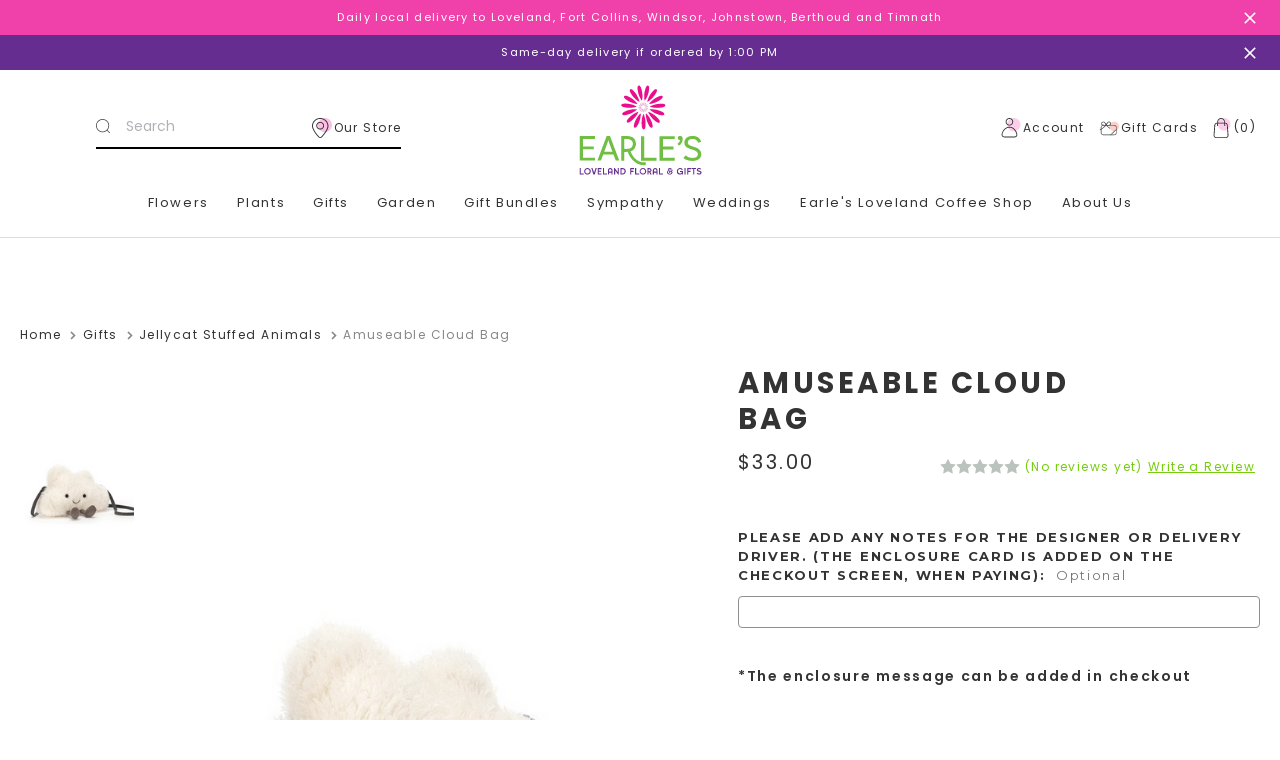

--- FILE ---
content_type: text/html; charset=UTF-8
request_url: https://earlesflowersandgifts.com/amuseable-cloud-bag/
body_size: 22499
content:




<!DOCTYPE html>
<html class="no-js" lang="en">
    <head>
        <title>Amuseable Cloud Bag  | Jellycat Stuffed Animals | Earle&#x27;s Loveland</title>
        <link rel="dns-prefetch preconnect" href="https://cdn11.bigcommerce.com/s-fhma6lp43" crossorigin><link rel="dns-prefetch preconnect" href="https://fonts.googleapis.com/" crossorigin><link rel="dns-prefetch preconnect" href="https://fonts.gstatic.com/" crossorigin>
        <meta property="product:price:amount" content="33" /><meta property="product:price:currency" content="USD" /><meta property="og:url" content="https://earlesflowersandgifts.com/amuseable-cloud-bag/" /><meta property="og:site_name" content="Earle's Loveland Floral and Gifts" /><meta name="keywords" content="jellycat, jellycat london, jellycat stuffed animal, jellycat stuffed animals, jelly cat, earle&#039;s, earle&#039;s flowers, earle&#039;s loveland, earls, earls flowers, cloud bag, amuseable cloud bag"><link rel='canonical' href='https://earlesflowersandgifts.com/amuseable-cloud-bag/' /><meta name='platform' content='bigcommerce.stencil' /><meta property="og:type" content="product" />
<meta property="og:title" content="Amuseable Cloud Bag" />
<meta property="og:description" content="As the top florist in Loveland, Colorado florist we are excited to bring custom designs for any occasion. We take pride in our unique and fun arrangements, while offering the best quality of fresh and local grown flowers. Don&#039;t forget to check out our awesome gifts too!" />
<meta property="og:image" content="https://cdn11.bigcommerce.com/s-fhma6lp43/products/6167/images/22180/Jellycat_amuseable_cloud_bag__03510.1693596408.500.750.png?c=2" />
<meta property="og:availability" content="instock" />
<meta property="pinterest:richpins" content="enabled" />
        
         

        <link href="https://cdn11.bigcommerce.com/s-fhma6lp43/product_images/Copy%20of%20Untitled%20%281%29.png?t=1631309195" rel="shortcut icon">
        <meta name="viewport" content="width=device-width, initial-scale=1">

        <link rel="preconnect" href="https://fonts.gstatic.com">
        <link rel="stylesheet" href="https://use.typekit.net/uiz5rxu.css">
        <link rel="preconnect" href="https://fonts.gstatic.com">

        <!-- ob custom lightbox -->
        <link rel="stylesheet" href="https://s.electerious.com/basicLightbox/dist/basicLightbox.min.css">

        <script>
            document.documentElement.className = document.documentElement.className.replace('no-js', 'js');
        </script>

        <script>
    function browserSupportsAllFeatures() {
        return window.Promise
            && window.fetch
            && window.URL
            && window.URLSearchParams
            && window.WeakMap
            // object-fit support
            && ('objectFit' in document.documentElement.style);
    }

    function loadScript(src) {
        var js = document.createElement('script');
        js.src = src;
        js.onerror = function () {
            console.error('Failed to load polyfill script ' + src);
        };
        document.head.appendChild(js);
    }

    if (!browserSupportsAllFeatures()) {
        loadScript('https://cdn11.bigcommerce.com/s-fhma6lp43/stencil/af23b0a0-5604-013e-53db-0681e364f890/e/9cf2c7f0-4674-013e-5813-5abdfacb6382/dist/theme-bundle.polyfills.js');
    }
</script>
        <script>window.consentManagerTranslations = `{"locale":"en","locales":{},"translations":{}}`;</script>

        <script>
            window.lazySizesConfig = window.lazySizesConfig || {};
            window.lazySizesConfig.loadMode = 1;
        </script>
        <script async src="https://cdn11.bigcommerce.com/s-fhma6lp43/stencil/af23b0a0-5604-013e-53db-0681e364f890/e/9cf2c7f0-4674-013e-5813-5abdfacb6382/dist/theme-bundle.head_async.js"></script>

        <link href="https://fonts.googleapis.com/css?family=Montserrat:700,500,400%7CKarla:400&display=block" rel="stylesheet">

        <script nonce="" async src="https://cdn11.bigcommerce.com/s-fhma6lp43/stencil/af23b0a0-5604-013e-53db-0681e364f890/e/9cf2c7f0-4674-013e-5813-5abdfacb6382/dist/theme-bundle.font.js"></script>

        <link data-stencil-stylesheet href="https://cdn11.bigcommerce.com/s-fhma6lp43/stencil/af23b0a0-5604-013e-53db-0681e364f890/e/9cf2c7f0-4674-013e-5813-5abdfacb6382/css/theme-7451ecb0-c01e-013e-3a80-723472663ca1.css" rel="stylesheet">

        <!-- Start Tracking Code for analytics_facebook -->

<script>
!function(f,b,e,v,n,t,s){if(f.fbq)return;n=f.fbq=function(){n.callMethod?n.callMethod.apply(n,arguments):n.queue.push(arguments)};if(!f._fbq)f._fbq=n;n.push=n;n.loaded=!0;n.version='2.0';n.queue=[];t=b.createElement(e);t.async=!0;t.src=v;s=b.getElementsByTagName(e)[0];s.parentNode.insertBefore(t,s)}(window,document,'script','https://connect.facebook.net/en_US/fbevents.js');

fbq('set', 'autoConfig', 'false', '241834800027895');
fbq('dataProcessingOptions', ['LDU'], 0, 0);
fbq('init', '241834800027895', {"external_id":"59cd6c96-e6c8-4d2c-aa04-db58faaf970a"});
fbq('set', 'agent', 'bigcommerce', '241834800027895');

function trackEvents() {
    var pathName = window.location.pathname;

    fbq('track', 'PageView', {}, "");

    // Search events start -- only fire if the shopper lands on the /search.php page
    if (pathName.indexOf('/search.php') === 0 && getUrlParameter('search_query')) {
        fbq('track', 'Search', {
            content_type: 'product_group',
            content_ids: [],
            search_string: getUrlParameter('search_query')
        });
    }
    // Search events end

    // Wishlist events start -- only fire if the shopper attempts to add an item to their wishlist
    if (pathName.indexOf('/wishlist.php') === 0 && getUrlParameter('added_product_id')) {
        fbq('track', 'AddToWishlist', {
            content_type: 'product_group',
            content_ids: []
        });
    }
    // Wishlist events end

    // Lead events start -- only fire if the shopper subscribes to newsletter
    if (pathName.indexOf('/subscribe.php') === 0 && getUrlParameter('result') === 'success') {
        fbq('track', 'Lead', {});
    }
    // Lead events end

    // Registration events start -- only fire if the shopper registers an account
    if (pathName.indexOf('/login.php') === 0 && getUrlParameter('action') === 'account_created') {
        fbq('track', 'CompleteRegistration', {}, "");
    }
    // Registration events end

    

    function getUrlParameter(name) {
        var cleanName = name.replace(/[\[]/, '\[').replace(/[\]]/, '\]');
        var regex = new RegExp('[\?&]' + cleanName + '=([^&#]*)');
        var results = regex.exec(window.location.search);
        return results === null ? '' : decodeURIComponent(results[1].replace(/\+/g, ' '));
    }
}

if (window.addEventListener) {
    window.addEventListener("load", trackEvents, false)
}
</script>
<noscript><img height="1" width="1" style="display:none" alt="null" src="https://www.facebook.com/tr?id=241834800027895&ev=PageView&noscript=1&a=plbigcommerce1.2&eid="/></noscript>

<!-- End Tracking Code for analytics_facebook -->

<!-- Start Tracking Code for analytics_googleanalytics4 -->

<script data-cfasync="false" src="https://cdn11.bigcommerce.com/shared/js/google_analytics4_bodl_subscribers-358423becf5d870b8b603a81de597c10f6bc7699.js" integrity="sha256-gtOfJ3Avc1pEE/hx6SKj/96cca7JvfqllWA9FTQJyfI=" crossorigin="anonymous"></script>
<script data-cfasync="false">
  (function () {
    window.dataLayer = window.dataLayer || [];

    function gtag(){
        dataLayer.push(arguments);
    }

    function initGA4(event) {
         function setupGtag() {
            function configureGtag() {
                gtag('js', new Date());
                gtag('set', 'developer_id.dMjk3Nj', true);
                gtag('config', 'G-LFXJYP5EFJ');
            }

            var script = document.createElement('script');

            script.src = 'https://www.googletagmanager.com/gtag/js?id=G-LFXJYP5EFJ';
            script.async = true;
            script.onload = configureGtag;

            document.head.appendChild(script);
        }

        setupGtag();

        if (typeof subscribeOnBodlEvents === 'function') {
            subscribeOnBodlEvents('G-LFXJYP5EFJ', false);
        }

        window.removeEventListener(event.type, initGA4);
    }

    

    var eventName = document.readyState === 'complete' ? 'consentScriptsLoaded' : 'DOMContentLoaded';
    window.addEventListener(eventName, initGA4, false);
  })()
</script>

<!-- End Tracking Code for analytics_googleanalytics4 -->

<!-- Start Tracking Code for analytics_siteverification -->

<meta name="facebook-domain-verification" content="v0zpvyrtddivi6xh9tu6mi3st08m72" />
<meta name="facebook-domain-verification" content="6rhqactb1gh05yfu6u3isn5yajsm2y" />
<meta name="google-site-verification" content="7Gu2vGBNrgc6ueyd-wSWR-1THjkJN_PZCNslQ8nYjrE" />

<!-- End Tracking Code for analytics_siteverification -->


<script type="text/javascript" src="https://checkout-sdk.bigcommerce.com/v1/loader.js" defer ></script>
<script src="https://www.google.com/recaptcha/api.js" async defer></script>
<script type="text/javascript">
var BCData = {"product_attributes":{"sku":"A4CLBG","upc":"670983112641","mpn":null,"gtin":null,"weight":null,"base":true,"image":null,"price":{"without_tax":{"formatted":"$33.00","value":33,"currency":"USD"},"tax_label":"Tax"},"out_of_stock_behavior":"label_option","out_of_stock_message":"Out of stock","available_modifier_values":[],"in_stock_attributes":[],"stock":null,"instock":true,"stock_message":null,"purchasable":false,"purchasing_message":"","call_for_price_message":null}};
</script>


<script>
!function(){var e=window.dataLayer||[];function t(e){for(var i in e)null===e[i]||void 0===e[i]||0===e[i].length||""===e[i]?delete e[i]:"object"==typeof e[i]&&t(e[i]);return e}function i(e){return(new DOMParser).parseFromString(e,"text/html").documentElement.textContent}function a(){let e="";return e=e.split(" "),t({customer_id:"",email:"",first_name:e[0],last_name:e[1]})}function r(){var e=[],a=t({item_name:i(""),item_id:"",sku:"",price:parseFloat(""),item_brand:i(""),item_url:i(""),item_image_url:i(""),item_list_name:i(""),item_list_id:""}),r=parseInt("");return a[0==r?"item_category":`item_category${r} + 1`]=i("[object Object]"),e.push(a),e}function n(){var e={item_name:i("Amuseable Cloud Bag"),item_id:"6167",price:parseFloat("33"),sku:"A4CLBG",item_url:i("https://earlesflowersandgifts.com/amuseable-cloud-bag/"),item_image_url:i("https://cdn11.bigcommerce.com/s-fhma6lp43/images/stencil/{:size}/products/6167/22180/Jellycat_amuseable_cloud_bag__03510.1693596408.png?c&#x3D;2")},t=parseInt("");return e[0==t?"item_category":`item_category${t} + 1`]=i("[object Object]"),e}window.dataLayer||(window.dataLayer=e),window.eecGetShopper=a,window.eecGetItems=r,window.eecGetItem=n,window.eecPushDataLayer=function(t,i){e.push({event:t,ecommerce:{items:i}})},window.eecHtmlDecode=i,window.eecClean=t,e.eec={},e.eec.items=r(),e.eec.item=n(),e.eec.cart_id="",e.eec.shopper=a(),e.eec.item_list_id="",e.eec.item_list_name=i("")}();


</script>

<script>
  /* Checkout */
	if (checkout) {
		/* get the current cart contents */
		const Http = new XMLHttpRequest();
		const url='/api/storefront/carts';
		Http.open("GET", url);
		Http.send();
		Http.onreadystatechange=(e)=>{
			if (Http.readyState === 4) {
				var response = JSON.parse(Http.responseText);
				var cart = response[0].lineItems.physicalItems;
				for(var i = 0; i < cart.length; i++) {
				    var product = cart[i];
				    ga('ec:addProduct', {
				      'id': product.productId,
				      'name': product.name,
				      'price': product.salePrice,
				      'quantity': product.quantity
				    });
			    }
				ga('ec:setAction','checkout', {'step': 1});
				ga('send', 'pageview');
			}
		}
		(e)=>{ 
			console.log(Http.responseText); 
		}

		window.addEventListener("click", function(event){ 
			var id = event.target.id;
			if (id === 'checkout-customer-continue' ) {
				ga('ec:setAction','checkout', {'step': 2});
				ga('send', 'pageview');
			}
			if (id === 'checkout-shipping-continue') {
				ga('ec:setAction','checkout', {'step': 3});
				ga('send', 'pageview');
			}
			if (id === 'checkout-billing-continue') {
				ga('ec:setAction','checkout', {'step': 4});
				ga('send', 'pageview');
			}
			if (id === 'checkout-payment-continue') {
				ga('ec:setAction','checkout', {'step': 5});
				ga('send', 'pageview');
			}
		});

	}

	/* product Page */
 	if (productPage) {
		ga('ec:addProduct', {
		  'id': juitem_pid,
		  'name': juitem_nm
		});
		ga('ec:setAction', 'detail');
		ga('send', 'pageview');
		/* add to cart event - form-action-addToCart */
		document.getElementById("form-action-addToCart").addEventListener("click", function(){ 
			ga('ec:addProduct', {
			    'id': juitem_pid,
			    'name': juitem_nm,
			    'price': juitem_pr,
			    'quantity': document.getElementById('qty[]').value
			  });
			ga('ec:setAction', 'add');
			ga('send', 'event', 'Product', 'click', 'add to cart');     
		});
	}


    function trackEcommerce() {
    this._addTrans = addTrans;
    this._addItem = addItems;
    this._trackTrans = trackTrans;
    }
    function addTrans(orderID,store,total,tax,shipping,city,state,country) {
    ga('ec:setAction', 'purchase', {
        'id': orderID,
        'affiliation': store,
        'revenue': total,
        'tax': tax,
        'shipping': shipping,
        'city': city,
        'state': state,
        'country': country
    });
    }
    function addItems(orderID,sku,product,variation,price,qty) {
    ga('ec:addProduct', {
        'id': orderID,
        'sku': sku,
        'name': product,
        'category': variation,
        'price': price,
        'quantity': qty
    });
    }
    function trackTrans() {
        ga('send', 'pageview');
    }
    var pageTracker = new trackEcommerce();  
</script>    

<script type="text/javascript">
var dataLayer = new Array();
// console.log(dataLayer);
function trackGTMEcommerce() {
    this._addTrans = addTrans;
    this._addItem = addItems;
    this._trackTrans = trackTrans;
}

var transaction = {};
transaction.transactionProducts = [];

function addTrans(orderID, store, total, tax, shipping, city, state, country) {
    transaction.transactionId = orderID;
    transaction.transactionAffiliation = store;
    transaction.transactionTotal = parseFloat(total);
    transaction.transactionTax = parseFloat(tax);
    transaction.transactionShipping = parseFloat(shipping);
    // console.log(11)
}


function addItems(orderID, sku, product, variation, price, quantity) {
    transaction.transactionProducts.push({
        'id': orderID,
            'sku': sku,
            'name': product,
            'category': variation,
            'price': price,
            'quantity': quantity
    });
    // console.log('a')
}

function trackTrans() {
    transaction.event = 'bcTransactionComplete';
    // console.log(transaction);
    dataLayer.push(transaction);
}

var pageTracker = new trackGTMEcommerce();
</script>







<script type="text/javascript">
var dataLayer = new Array();
// console.log(dataLayer);
function trackGTMEcommerce() {
    this._addTrans = addTrans;
    this._addItem = addItems;
    this._trackTrans = trackTrans;
}

var transaction = {};
transaction.transactionProducts = [];

function addTrans(orderID, store, total, tax, shipping, city, state, country) {
    transaction.transactionId = orderID;
    transaction.transactionAffiliation = store;
    transaction.transactionTotal = parseFloat(total);
    transaction.transactionTax = parseFloat(tax);
    transaction.transactionShipping = parseFloat(shipping);
    // console.log(11)
}


function addItems(orderID, sku, product, variation, price, quantity) {
    transaction.transactionProducts.push({
        'id': orderID,
            'sku': sku,
            'name': product,
            'category': variation,
            'price': price,
            'quantity': quantity
    });
    // console.log('a')
}

function trackTrans() {
    transaction.event = 'bcTransactionComplete';
    // console.log(transaction);
    dataLayer.push(transaction);
}

var pageTracker = new trackGTMEcommerce();
</script>
 <script data-cfasync="false" src="https://microapps.bigcommerce.com/bodl-events/1.9.4/index.js" integrity="sha256-Y0tDj1qsyiKBRibKllwV0ZJ1aFlGYaHHGl/oUFoXJ7Y=" nonce="" crossorigin="anonymous"></script>
 <script data-cfasync="false" nonce="">

 (function() {
    function decodeBase64(base64) {
       const text = atob(base64);
       const length = text.length;
       const bytes = new Uint8Array(length);
       for (let i = 0; i < length; i++) {
          bytes[i] = text.charCodeAt(i);
       }
       const decoder = new TextDecoder();
       return decoder.decode(bytes);
    }
    window.bodl = JSON.parse(decodeBase64("[base64]"));
 })()

 </script>

<script nonce="">
(function () {
    var xmlHttp = new XMLHttpRequest();

    xmlHttp.open('POST', 'https://bes.gcp.data.bigcommerce.com/nobot');
    xmlHttp.setRequestHeader('Content-Type', 'application/json');
    xmlHttp.send('{"store_id":"10097039","timezone_offset":"-6.0","timestamp":"2026-01-16T21:52:25.66292200Z","visit_id":"516dcd2f-11d2-439c-8642-d2c0a5256234","channel_id":1}');
})();
</script>



        <style>
            .ob-overlay {
                background: rgba(0, 0, 0, 0.18) !important;
            }
        </style>


        <script src="https://checkout.sandbox.dev.clover.com/sdk.js"></script>
    </head>

    <body data-page-type="product">
        <svg data-src="https://cdn11.bigcommerce.com/s-fhma6lp43/stencil/af23b0a0-5604-013e-53db-0681e364f890/e/9cf2c7f0-4674-013e-5813-5abdfacb6382/img/icon-sprite.svg" class="icons-svg-sprite"></svg>

        
<header class="header" role="banner">
    <div data-content-region="header-pencil_top--global"><div data-layout-id="7de8fd60-9e5f-4669-974f-552870e2b624">       <div data-sub-layout-container="a09d22c2-989b-40d4-b032-bc04ec00368a" data-layout-name="Layout">
    <style data-container-styling="a09d22c2-989b-40d4-b032-bc04ec00368a">
        [data-sub-layout-container="a09d22c2-989b-40d4-b032-bc04ec00368a"] {
            box-sizing: border-box;
            display: flex;
            flex-wrap: wrap;
            z-index: 0;
            position: relative;
            height: ;
            padding-top: 0px;
            padding-right: 0px;
            padding-bottom: 0px;
            padding-left: 0px;
            margin-top: 0px;
            margin-right: 0px;
            margin-bottom: 0px;
            margin-left: 0px;
            border-width: 0px;
            border-style: solid;
            border-color: #333333;
        }

        [data-sub-layout-container="a09d22c2-989b-40d4-b032-bc04ec00368a"]:after {
            display: block;
            position: absolute;
            top: 0;
            left: 0;
            bottom: 0;
            right: 0;
            background-size: cover;
            z-index: auto;
        }
    </style>

    <div data-sub-layout="5d5714c1-0a5b-42dc-9952-f6194a50333f">
        <style data-column-styling="5d5714c1-0a5b-42dc-9952-f6194a50333f">
            [data-sub-layout="5d5714c1-0a5b-42dc-9952-f6194a50333f"] {
                display: flex;
                flex-direction: column;
                box-sizing: border-box;
                flex-basis: 100%;
                max-width: 100%;
                z-index: 0;
                position: relative;
                height: ;
                padding-top: 0px;
                padding-right: 10.5px;
                padding-bottom: 0px;
                padding-left: 10.5px;
                margin-top: 0px;
                margin-right: 0px;
                margin-bottom: 0px;
                margin-left: 0px;
                border-width: 0px;
                border-style: solid;
                border-color: #333333;
                justify-content: center;
            }
            [data-sub-layout="5d5714c1-0a5b-42dc-9952-f6194a50333f"]:after {
                display: block;
                position: absolute;
                top: 0;
                left: 0;
                bottom: 0;
                right: 0;
                background-size: cover;
                z-index: auto;
            }
            @media only screen and (max-width: 700px) {
                [data-sub-layout="5d5714c1-0a5b-42dc-9952-f6194a50333f"] {
                    flex-basis: 100%;
                    max-width: 100%;
                }
            }
        </style>
        <div data-widget-id="c470c5b5-381f-4778-b91e-3c300323c746" data-placement-id="24d39ec7-1535-4695-8319-4d22706cbcd4" data-placement-status="ACTIVE"><div class="ob-pencil-banner"><div class="ob-inner-pencil"><p class="ob-paragraph-xs ob-text-white">Daily local delivery to Loveland, Fort Collins, Windsor, Johnstown, Berthoud and Timnath</p></div><span class="ob-close ob-desktop"><svg><use xlink:href="#icon-close"></use></svg></span></div></div>
        <div data-widget-id="b0149483-ac6f-47af-9864-aa3ed24e6d03" data-placement-id="82e65dca-1726-40c1-9884-fa8044419f3e" data-placement-status="ACTIVE"><div class="ob-pencil-banner" style="background-color: rgba(102,45,145,1);"><div class="ob-inner-pencil"><p class="ob-paragraph-xs ob-text-white">Same-day delivery if ordered by 1:00 PM</p></div><span class="ob-close ob-desktop"><svg><use xlink:href="#icon-close"></use></svg></span></div></div>
    </div>
</div>

</div></div>
    <div class="header--inner">
        <div class="header--inner--top">
            <a href="#" class="mobileMenu-toggle" data-mobile-menu-toggle="menu">
                <span class="mobileMenu-toggleIcon">Toggle menu</span>
            </a>
            <nav class="navUser ob-navUser">
    <form class="form ob-search-box--wrapper"  action="/search.php">
    <fieldset class="form-fieldset">
        <div class="form-field">
            <label class="form-label is-srOnly" for="search_query_adv">Search Keyword:</label>
            
            <div class="form-prefixPostfix">
                <button class="button button--primary form-prefixPostfix-button--postfix" type="submit" value="Search">
                    <svg class="ob-search-svg"><use xlink:href="#icon-ob-search" /></svg> 
                </button>
                <input class="form-input" id="search_query_adv" name="search_query_adv" value="" placeholder="Search">
            </div>
        </div>
    </fieldset>
</form>

  <ul class="navUser-section navUser-section--alt">
    <li class="navUser-item">
        <a class="navUser-action"
           href="/our-store/"
           aria-label="location"
        >
        <svg><use xlink:href="#icon-ob-location" /></svg> Our Store
        </a>
    </li>
  </ul>

</nav>

                <div class="header-logo header-logo--center">
                    <a href="https://earlesflowersandgifts.com/" class="header-logo__link">
            <div class="header-logo-image-container">
                <svg><use xlink:href="#icon-earles-logo" /></svg>
            </div>
</a>
                </div>

            <nav class="navUser ob-navUser ob-navUser-right">
  
  <ul class="navUser-section navUser-section--alt">
      
      <li class="navUser-item navUser-item--account">
          <a class="navUser-action"
             href="/account.php"
             aria-label="Account"
             data-dropdown="ob-account-dropdown"
          >
            <svg><use xlink:href="#icon-ob-account" /></svg> Account
          </a>
          <div class="dropdown-menu" id="ob-account-dropdown">
              <a class="ob-btn"
                  href="/login.php"
               >
                  Sign in
               </a>
                   <a class="ob-btn"
                      href="/login.php?action&#x3D;create_account"
                   >
                      Register
                   </a>
          </div>
      </li>
      <li class="navUser-item ob-desktop">
        <a class="navUser-action" href="/gift-card/" aria-label="Gift Certificates">
            <svg><use xlink:href="#icon-ob-gift-card" /></svg>  Gift Cards
          </a>
      </li>
      <li class="navUser-item navUser-item--cart">
          <a class="navUser-action"
             data-cart-preview
             data-dropdown="cart-preview-dropdown"
             data-options="align:right"
             href="/cart.php"
             aria-label="Cart with 0 items"
          >
              <span class="navUser-item--sub navUser-item-cartLabel">          
                <svg><use xlink:href="#icon-ob-bag" /></svg>              
              </span>
              <span class="navUser-item--sub full-cart-qty">(<span class="countPill cart-quantity"></span>)</span>
          </a>

          <div class="dropdown-menu header-cart-preview-dropdown" id="cart-preview-dropdown" data-dropdown-content aria-hidden="true"></div>
      </li>
  </ul>
</nav>
        </div>
        <div class="header--inner--bottom">
            <h1 class="header-logo header-logo--left ob-condensed-logo ob-desktop">
                <a href="https://earlesflowersandgifts.com/" class="header-logo__link">
            <div class="header-logo-image-container">
                <svg><use xlink:href="#icon-earles-logo" /></svg>
            </div>
</a>
            </h1>
            <div class="navPages-container" id="menu" data-menu>
                <nav class="navPages navPages--main">

    <div class="navPages-quickSearch">
        <div class="container">
    <form class="form" onsubmit="return false" data-url="/search.php" data-quick-search-form>
        <fieldset class="form-fieldset">
            <div class="form-field">
                <label class="is-srOnly" for="nav-menu-quick-search">Search</label>
                <input class="form-input"
                       data-search-quick
                       name="nav-menu-quick-search"
                       id="nav-menu-quick-search"
                       data-error-message="Search field cannot be empty."
                       placeholder="Search the store"
                       autocomplete="off"
                >
            </div>
        </fieldset>
    </form>
    <section class="quickSearchResults" data-bind="html: results"></section>
    <p role="status"
       aria-live="polite"
       class="aria-description--hidden"
       data-search-aria-message-predefined-text="product results for"
    ></p>
</div>
    </div>
    <ul class="navPages-list">
        <!-- 
            <li class="navPages-item">
                <a class="navPages-action topLevel"
   href="https://earlesflowersandgifts.com/gifts/giftbaskets/"
   aria-label="Gift Baskets and Bundles"
>
    Gift Baskets and Bundles
</a>
            </li>
        
            <li class="navPages-item">
                <a class="navPages-action has-subMenu ob-hover-click topLevel"
   href="https://earlesflowersandgifts.com/fresh-flowers/"
   data-collapsible="navPages-24"
>
    Fresh Flowers

    <span class="expand ob-mobile">+</span>
</a>

<div class="navPage-subMenu" id="navPages-24" aria-hidden="true" tabindex="-1">
    <ul class="navPage-subMenu-list">
        <h5 class="ob-heading-sm ob-text-primary">SHOP BY CATEGORY</h5>
            <li class="navPage-subMenu-item">
                    <a class="navPage-subMenu-action navPages-action"
                       href="https://earlesflowersandgifts.com/fresh-flowers/lilies/"
                       aria-label="Lilies"
                    >
                        Lilies
                    </a>
            </li>
            <li class="navPage-subMenu-item">
                    <a class="navPage-subMenu-action navPages-action"
                       href="https://earlesflowersandgifts.com/fresh-flowers/roses/"
                       aria-label="Roses"
                    >
                        Roses
                    </a>
            </li>
            <li class="navPage-subMenu-item">
                    <a class="navPage-subMenu-action navPages-action"
                       href="https://earlesflowersandgifts.com/fresh-flowers/baby/"
                       aria-label="Baby "
                    >
                        Baby 
                    </a>
            </li>
            <li class="navPage-subMenu-item">
                    <a class="navPage-subMenu-action navPages-action"
                       href="https://earlesflowersandgifts.com/fresh-flowers/birthday/"
                       aria-label="Birthday "
                    >
                        Birthday 
                    </a>
            </li>
            <li class="navPage-subMenu-item">
                    <a class="navPage-subMenu-action navPages-action"
                       href="https://earlesflowersandgifts.com/fresh-flowers/for-the-desk/"
                       aria-label="For the Desk"
                    >
                        For the Desk
                    </a>
            </li>
            <li class="navPage-subMenu-item">
                    <a class="navPage-subMenu-action navPages-action"
                       href="https://earlesflowersandgifts.com/fresh-flowers/centerpieces/"
                       aria-label="Centerpieces"
                    >
                        Centerpieces
                    </a>
            </li>
            <li class="navPage-subMenu-item">
                    <a class="navPage-subMenu-action navPages-action"
                       href="https://earlesflowersandgifts.com/fresh-flowers/mixed-arrangements/"
                       aria-label="Mixed Arrangements "
                    >
                        Mixed Arrangements 
                    </a>
            </li>
            <li class="navPage-subMenu-item">
                    <a class="navPage-subMenu-action navPages-action"
                       href="https://earlesflowersandgifts.com/fresh-flowers/tropical-designs/"
                       aria-label="Tropical Designs "
                    >
                        Tropical Designs 
                    </a>
            </li>
            <li class="navPage-subMenu-item">
                    <a class="navPage-subMenu-action navPages-action"
                       href="https://earlesflowersandgifts.com/fresh-flowers/mug-and-wine-glass-arrangements/"
                       aria-label="Mug and Wine Glass Arrangements"
                    >
                        Mug and Wine Glass Arrangements
                    </a>
            </li>
            <li class="navPage-subMenu-item">
                    <a class="navPage-subMenu-action navPages-action"
                       href="https://earlesflowersandgifts.com/fresh-flowers/show-stoppers/"
                       aria-label="Show Stoppers"
                    >
                        Show Stoppers
                    </a>
            </li>
            <li class="navPage-subMenu-item">
                    <a class="navPage-subMenu-action navPages-action"
                       href="https://earlesflowersandgifts.com/fresh-flowers/sunflowers/"
                       aria-label="Sunflowers"
                    >
                        Sunflowers
                    </a>
            </li>
            <li class="navPage-subMenu-item">
                    <a class="navPage-subMenu-action navPages-action"
                       href="https://earlesflowersandgifts.com/summer-favorites/"
                       aria-label="Summer Favorites"
                    >
                        Summer Favorites
                    </a>
            </li>
        <li class="navPage-subMenu-item">
            <a class="navPage-subMenu-action navPages-action"
               href="https://earlesflowersandgifts.com/fresh-flowers/"
               aria-label="All Fresh Flowers"
            >
                View All
            </a>
        </li>
    </ul>
    <div class="ob-navlist-img-container">
        <div class="ob-navlist-img">
        </div>
        <a class="ob-text-dark-blue ob-cta-link" href="https://earlesflowersandgifts.com/fresh-flowers/">Shop Fresh Flowers <svg class="ob-arrow-right"><use xmlns:xlink="http://www.w3.org/1999/xlink" xlink:href="#icon-ob-chevron-right"></use></svg></a>
    </div>
</div>
            </li>
        
            <li class="navPages-item">
                <a class="navPages-action has-subMenu ob-hover-click topLevel"
   href="https://earlesflowersandgifts.com/plants/"
   data-collapsible="navPages-36"
>
    Plants

    <span class="expand ob-mobile">+</span>
</a>

<div class="navPage-subMenu" id="navPages-36" aria-hidden="true" tabindex="-1">
    <ul class="navPage-subMenu-list">
        <h5 class="ob-heading-sm ob-text-primary">SHOP BY CATEGORY</h5>
            <li class="navPage-subMenu-item">
                    <a class="navPage-subMenu-action navPages-action"
                       href="https://earlesflowersandgifts.com/plants/indoor-plants/"
                       aria-label="Indoor Plants"
                    >
                        Indoor Plants
                    </a>
            </li>
            <li class="navPage-subMenu-item">
                    <a class="navPage-subMenu-action navPages-action"
                       href="https://earlesflowersandgifts.com/garden/plants/orchid-gardens/"
                       aria-label="Orchid Gardens"
                    >
                        Orchid Gardens
                    </a>
            </li>
            <li class="navPage-subMenu-item">
                    <a class="navPage-subMenu-action navPages-action"
                       href="https://earlesflowersandgifts.com/garden/succulent-planters/"
                       aria-label="Succulent Planters"
                    >
                        Succulent Planters
                    </a>
            </li>
        <li class="navPage-subMenu-item">
            <a class="navPage-subMenu-action navPages-action"
               href="https://earlesflowersandgifts.com/plants/"
               aria-label="All Plants"
            >
                View All
            </a>
        </li>
    </ul>
    <div class="ob-navlist-img-container">
        <div class="ob-navlist-img">
                <img src="https://cdn11.bigcommerce.com/s-fhma6lp43/images/stencil/160w/m/untitled%20design%20%2810%29__04485.original.png" alt="Plants" title="Plants" data-sizes="auto"
    srcset="[data-uri]"
data-srcset="https://cdn11.bigcommerce.com/s-fhma6lp43/images/stencil/80w/m/untitled%20design%20%2810%29__04485.original.png 80w, https://cdn11.bigcommerce.com/s-fhma6lp43/images/stencil/160w/m/untitled%20design%20%2810%29__04485.original.png 160w, https://cdn11.bigcommerce.com/s-fhma6lp43/images/stencil/320w/m/untitled%20design%20%2810%29__04485.original.png 320w, https://cdn11.bigcommerce.com/s-fhma6lp43/images/stencil/640w/m/untitled%20design%20%2810%29__04485.original.png 640w, https://cdn11.bigcommerce.com/s-fhma6lp43/images/stencil/960w/m/untitled%20design%20%2810%29__04485.original.png 960w, https://cdn11.bigcommerce.com/s-fhma6lp43/images/stencil/1280w/m/untitled%20design%20%2810%29__04485.original.png 1280w, https://cdn11.bigcommerce.com/s-fhma6lp43/images/stencil/1920w/m/untitled%20design%20%2810%29__04485.original.png 1920w, https://cdn11.bigcommerce.com/s-fhma6lp43/images/stencil/2560w/m/untitled%20design%20%2810%29__04485.original.png 2560w"

class="lazyload category-nav-image"

 />
        </div>
        <a class="ob-text-dark-blue ob-cta-link" href="https://earlesflowersandgifts.com/plants/">Shop Plants <svg class="ob-arrow-right"><use xmlns:xlink="http://www.w3.org/1999/xlink" xlink:href="#icon-ob-chevron-right"></use></svg></a>
    </div>
</div>
            </li>
        
            <li class="navPages-item">
                <a class="navPages-action has-subMenu activePage ob-hover-click topLevel"
   href="https://earlesflowersandgifts.com/gifts/"
   data-collapsible="navPages-26"
>
    Gifts

    <span class="expand ob-mobile">+</span>
</a>

<div class="navPage-subMenu" id="navPages-26" aria-hidden="true" tabindex="-1">
    <ul class="navPage-subMenu-list">
        <h5 class="ob-heading-sm ob-text-primary">SHOP BY CATEGORY</h5>
            <li class="navPage-subMenu-item">
                    <a class="navPage-subMenu-action navPages-action"
                       href="https://earlesflowersandgifts.com/apparel/"
                       aria-label="Apparel and Accessories"
                    >
                        Apparel and Accessories
                    </a>
            </li>
            <li class="navPage-subMenu-item">
                    <a class="navPage-subMenu-action navPages-action"
                       href="https://earlesflowersandgifts.com/gifts/games-and-activities/"
                       aria-label="Games and Activities"
                    >
                        Games and Activities
                    </a>
            </li>
            <li class="navPage-subMenu-item">
                    <a class="navPage-subMenu-action navPages-action"
                       href="https://earlesflowersandgifts.com/gifts/mugs/"
                       aria-label="Mugs"
                    >
                        Mugs
                    </a>
            </li>
            <li class="navPage-subMenu-item">
                    <a class="navPage-subMenu-action navPages-action"
                       href="https://earlesflowersandgifts.com/gifts/porcelain-diffusers/"
                       aria-label="Porcelain Diffusers"
                    >
                        Porcelain Diffusers
                    </a>
            </li>
            <li class="navPage-subMenu-item">
                    <a class="navPage-subMenu-action navPages-action"
                       href="https://earlesflowersandgifts.com/gifts/willow-tree-figurines/"
                       aria-label="Willow Tree Figurines"
                    >
                        Willow Tree Figurines
                    </a>
            </li>
            <li class="navPage-subMenu-item">
                    <a class="navPage-subMenu-action navPages-action has-subMenu"
                       href="https://earlesflowersandgifts.com/gifts/jewelry/"
                       aria-label="Jewelry"
                    >
                        Jewelry
                        <span class="collapsible-icon-wrapper"
                            data-collapsible="navPages-27"
                            data-collapsible-disabled-breakpoint="medium"
                            data-collapsible-disabled-state="open"
                            data-collapsible-enabled-state="closed"
                        >
                            <i class="icon navPages-action-moreIcon" aria-hidden="true">
                                <svg><use xlink:href="#icon-chevron-down" /></svg>
                            </i>
                        </span>
                    </a>
                    <ul class="navPage-childList" id="navPages-27">
                        <li class="navPage-childList-item">
                            <a class="navPage-childList-action navPages-action"
                               href="https://earlesflowersandgifts.com/gifts/apparel-and-accessories/jewelry/scout-curated-wears/"
                               aria-label="SCOUT Curated Wears "
                            >
                                SCOUT Curated Wears 
                            </a>
                        </li>
                        <li class="navPage-childList-item">
                            <a class="navPage-childList-action navPages-action"
                               href="https://earlesflowersandgifts.com/gifts/apparel-and-accessories/jewelry/soulku/"
                               aria-label="Soulku"
                            >
                                Soulku
                            </a>
                        </li>
                    </ul>
            </li>
            <li class="navPage-subMenu-item">
                    <a class="navPage-subMenu-action navPages-action"
                       href="https://earlesflowersandgifts.com/gifts/candy-and-chocolate/"
                       aria-label="Candy and Chocolate"
                    >
                        Candy and Chocolate
                    </a>
            </li>
            <li class="navPage-subMenu-item">
                    <a class="navPage-subMenu-action navPages-action has-subMenu"
                       href="https://earlesflowersandgifts.com/gifts/jellycat-stuffed-animals/"
                       aria-label="Jellycat Stuffed Animals"
                    >
                        Jellycat Stuffed Animals
                        <span class="collapsible-icon-wrapper"
                            data-collapsible="navPages-40"
                            data-collapsible-disabled-breakpoint="medium"
                            data-collapsible-disabled-state="open"
                            data-collapsible-enabled-state="closed"
                        >
                            <i class="icon navPages-action-moreIcon" aria-hidden="true">
                                <svg><use xlink:href="#icon-chevron-down" /></svg>
                            </i>
                        </span>
                    </a>
                    <ul class="navPage-childList" id="navPages-40">
                        <li class="navPage-childList-item">
                            <a class="navPage-childList-action navPages-action"
                               href="https://earlesflowersandgifts.com/gifts/jelly-cat-stuffed-animals/books/"
                               aria-label="Books"
                            >
                                Books
                            </a>
                        </li>
                        <li class="navPage-childList-item">
                            <a class="navPage-childList-action navPages-action"
                               href="https://earlesflowersandgifts.com/gifts/jellycat-stuffed-animals/holiday/"
                               aria-label="Holiday"
                            >
                                Holiday
                            </a>
                        </li>
                    </ul>
            </li>
            <li class="navPage-subMenu-item">
                    <a class="navPage-subMenu-action navPages-action has-subMenu"
                       href="https://earlesflowersandgifts.com/bath-and-body/"
                       aria-label="Bath and Body"
                    >
                        Bath and Body
                        <span class="collapsible-icon-wrapper"
                            data-collapsible="navPages-66"
                            data-collapsible-disabled-breakpoint="medium"
                            data-collapsible-disabled-state="open"
                            data-collapsible-enabled-state="closed"
                        >
                            <i class="icon navPages-action-moreIcon" aria-hidden="true">
                                <svg><use xlink:href="#icon-chevron-down" /></svg>
                            </i>
                        </span>
                    </a>
                    <ul class="navPage-childList" id="navPages-66">
                        <li class="navPage-childList-item">
                            <a class="navPage-childList-action navPages-action"
                               href="https://earlesflowersandgifts.com/gifts/bath-and-body/michel-designs/"
                               aria-label="Michel Designs "
                            >
                                Michel Designs 
                            </a>
                        </li>
                    </ul>
            </li>
            <li class="navPage-subMenu-item">
                    <a class="navPage-subMenu-action navPages-action has-subMenu"
                       href="https://earlesflowersandgifts.com/gifts/kitras-glass-ornaments/"
                       aria-label="Kitras Glass Ornaments"
                    >
                        Kitras Glass Ornaments
                        <span class="collapsible-icon-wrapper"
                            data-collapsible="navPages-41"
                            data-collapsible-disabled-breakpoint="medium"
                            data-collapsible-disabled-state="open"
                            data-collapsible-enabled-state="closed"
                        >
                            <i class="icon navPages-action-moreIcon" aria-hidden="true">
                                <svg><use xlink:href="#icon-chevron-down" /></svg>
                            </i>
                        </span>
                    </a>
                    <ul class="navPage-childList" id="navPages-41">
                        <li class="navPage-childList-item">
                            <a class="navPage-childList-action navPages-action"
                               href="https://earlesflowersandgifts.com/gifts/kitras-glass-ornaments/glass-hearts/"
                               aria-label="Glass Hearts"
                            >
                                Glass Hearts
                            </a>
                        </li>
                        <li class="navPage-childList-item">
                            <a class="navPage-childList-action navPages-action"
                               href="https://earlesflowersandgifts.com/gifts/kitras-glass-balls/large-balls-/"
                               aria-label="Large Balls"
                            >
                                Large Balls
                            </a>
                        </li>
                        <li class="navPage-childList-item">
                            <a class="navPage-childList-action navPages-action"
                               href="https://earlesflowersandgifts.com/gifts/kitras-glass-balls/small-balls-/"
                               aria-label="Small Balls "
                            >
                                Small Balls 
                            </a>
                        </li>
                    </ul>
            </li>
            <li class="navPage-subMenu-item">
                    <a class="navPage-subMenu-action navPages-action"
                       href="https://earlesflowersandgifts.com/gifts/candles/"
                       aria-label="Candles"
                    >
                        Candles
                    </a>
            </li>
        <li class="navPage-subMenu-item">
            <a class="navPage-subMenu-action navPages-action"
               href="https://earlesflowersandgifts.com/gifts/"
               aria-label="All Gifts"
            >
                View All
            </a>
        </li>
    </ul>
    <div class="ob-navlist-img-container">
        <div class="ob-navlist-img">
        </div>
        <a class="ob-text-dark-blue ob-cta-link" href="https://earlesflowersandgifts.com/gifts/">Shop Gifts <svg class="ob-arrow-right"><use xmlns:xlink="http://www.w3.org/1999/xlink" xlink:href="#icon-ob-chevron-right"></use></svg></a>
    </div>
</div>
            </li>
        
            <li class="navPages-item">
                <a class="navPages-action has-subMenu ob-hover-click topLevel"
   href="https://earlesflowersandgifts.com/garden/"
   data-collapsible="navPages-19"
>
    Garden

    <span class="expand ob-mobile">+</span>
</a>

<div class="navPage-subMenu" id="navPages-19" aria-hidden="true" tabindex="-1">
    <ul class="navPage-subMenu-list">
        <h5 class="ob-heading-sm ob-text-primary">SHOP BY CATEGORY</h5>
            <li class="navPage-subMenu-item">
                    <a class="navPage-subMenu-action navPages-action"
                       href="https://earlesflowersandgifts.com/garden/art-poles/"
                       aria-label="Art Poles"
                    >
                        Art Poles
                    </a>
            </li>
            <li class="navPage-subMenu-item">
                    <a class="navPage-subMenu-action navPages-action"
                       href="https://earlesflowersandgifts.com/garden/seaglass-stone-art/"
                       aria-label="Seaglass &amp; Stone Art"
                    >
                        Seaglass &amp; Stone Art
                    </a>
            </li>
            <li class="navPage-subMenu-item">
                    <a class="navPage-subMenu-action navPages-action"
                       href="https://earlesflowersandgifts.com/garden/wind-spinners/"
                       aria-label="Wind Spinners"
                    >
                        Wind Spinners
                    </a>
            </li>
            <li class="navPage-subMenu-item">
                    <a class="navPage-subMenu-action navPages-action"
                       href="https://earlesflowersandgifts.com/garden/woodstock-chimes/"
                       aria-label="Woodstock Chimes "
                    >
                        Woodstock Chimes 
                    </a>
            </li>
        <li class="navPage-subMenu-item">
            <a class="navPage-subMenu-action navPages-action"
               href="https://earlesflowersandgifts.com/garden/"
               aria-label="All Garden"
            >
                View All
            </a>
        </li>
    </ul>
    <div class="ob-navlist-img-container">
        <div class="ob-navlist-img">
        </div>
        <a class="ob-text-dark-blue ob-cta-link" href="https://earlesflowersandgifts.com/garden/">Shop Garden <svg class="ob-arrow-right"><use xmlns:xlink="http://www.w3.org/1999/xlink" xlink:href="#icon-ob-chevron-right"></use></svg></a>
    </div>
</div>
            </li>
        
            <li class="navPages-item">
                <a class="navPages-action has-subMenu ob-hover-click topLevel"
   href="https://earlesflowersandgifts.com/sympathy/"
   data-collapsible="navPages-32"
>
    Sympathy

    <span class="expand ob-mobile">+</span>
</a>

<div class="navPage-subMenu" id="navPages-32" aria-hidden="true" tabindex="-1">
    <ul class="navPage-subMenu-list">
        <h5 class="ob-heading-sm ob-text-primary">SHOP BY CATEGORY</h5>
            <li class="navPage-subMenu-item">
                    <a class="navPage-subMenu-action navPages-action"
                       href="https://earlesflowersandgifts.com/sympathy/sending-to-the-home/"
                       aria-label="Sending to the Home"
                    >
                        Sending to the Home
                    </a>
            </li>
            <li class="navPage-subMenu-item">
                    <a class="navPage-subMenu-action navPages-action"
                       href="https://earlesflowersandgifts.com/sympathy/sympathy-gifts/"
                       aria-label="Sympathy Gifts"
                    >
                        Sympathy Gifts
                    </a>
            </li>
            <li class="navPage-subMenu-item">
                    <a class="navPage-subMenu-action navPages-action"
                       href="https://earlesflowersandgifts.com/sympathy/sympathy-tributes-for-the-service/"
                       aria-label="Sympathy Tributes for The Service"
                    >
                        Sympathy Tributes for The Service
                    </a>
            </li>
        <li class="navPage-subMenu-item">
            <a class="navPage-subMenu-action navPages-action"
               href="https://earlesflowersandgifts.com/sympathy/"
               aria-label="All Sympathy"
            >
                View All
            </a>
        </li>
    </ul>
    <div class="ob-navlist-img-container">
        <div class="ob-navlist-img">
        </div>
        <a class="ob-text-dark-blue ob-cta-link" href="https://earlesflowersandgifts.com/sympathy/">Shop Sympathy <svg class="ob-arrow-right"><use xmlns:xlink="http://www.w3.org/1999/xlink" xlink:href="#icon-ob-chevron-right"></use></svg></a>
    </div>
</div>
            </li>
        
            <li class="navPages-item">
                <a class="navPages-action has-subMenu ob-hover-click topLevel"
   href="https://earlesflowersandgifts.com/wedding/"
   data-collapsible="navPages-25"
>
    Wedding

    <span class="expand ob-mobile">+</span>
</a>

<div class="navPage-subMenu" id="navPages-25" aria-hidden="true" tabindex="-1">
    <ul class="navPage-subMenu-list">
        <h5 class="ob-heading-sm ob-text-primary">SHOP BY CATEGORY</h5>
            <li class="navPage-subMenu-item">
                    <a class="navPage-subMenu-action navPages-action"
                       href="https://earlesflowersandgifts.com/wedding/boutonnieres-corsages/"
                       aria-label="Boutonnieres &amp; Corsages "
                    >
                        Boutonnieres &amp; Corsages 
                    </a>
            </li>
            <li class="navPage-subMenu-item">
                    <a class="navPage-subMenu-action navPages-action"
                       href="https://earlesflowersandgifts.com/wedding/bouquets/"
                       aria-label="Bouquets"
                    >
                        Bouquets
                    </a>
            </li>
            <li class="navPage-subMenu-item">
                    <a class="navPage-subMenu-action navPages-action"
                       href="https://earlesflowersandgifts.com/wedding/wedding-decor/"
                       aria-label="Wedding Decor "
                    >
                        Wedding Decor 
                    </a>
            </li>
        <li class="navPage-subMenu-item">
            <a class="navPage-subMenu-action navPages-action"
               href="https://earlesflowersandgifts.com/wedding/"
               aria-label="All Wedding"
            >
                View All
            </a>
        </li>
    </ul>
    <div class="ob-navlist-img-container">
        <div class="ob-navlist-img">
        </div>
        <a class="ob-text-dark-blue ob-cta-link" href="https://earlesflowersandgifts.com/wedding/">Shop Wedding <svg class="ob-arrow-right"><use xmlns:xlink="http://www.w3.org/1999/xlink" xlink:href="#icon-ob-chevron-right"></use></svg></a>
    </div>
</div>
            </li>
        
            <li class="navPages-item">
                <a class="navPages-action topLevel"
   href="https://earlesflowersandgifts.com/shop-all/"
   aria-label="Shop All"
>
    Shop All
</a>
            </li>
         -->
                 <li class="navPages-item navPages-item-page">
                    <a class="navPages-action topLevel"
                        href="/fresh-flowers/"
                        aria-label="Flowers"
                    >
                        Flowers
                    </a>
                 </li>
                 <li class="navPages-item navPages-item-page">
                    <a class="navPages-action topLevel"
                        href="/plants/"
                        aria-label="Plants"
                    >
                        Plants
                    </a>
                 </li>
                 <li class="navPages-item navPages-item-page">
                    <a class="navPages-action has-subMenu topLevel"
                        href="/gifts/"
                        data-collapsible="navPages-"
                    >
                        Gifts
                        <span class="expand ob-mobile">+</span>
                    </a>

                    <div class="navPage-subMenu" id="navPages-" aria-hidden="true" tabindex="-1">
                        <ul class="navPage-subMenu-list">
                                <li class="navPage-subMenu-item">
                                    <a class="navPages-action"
                                        href="http://earlesflowersandgifts.com/gifts/jellycat/"
                                        aria-label="JellyCat Stuffed Animals"
                                    >
                                        JellyCat Stuffed Animals
                                    </a>
                                </li>
                                <li class="navPage-subMenu-item">
                                    <a class="navPages-action"
                                        href="https://earlesflowersandgifts.com/gifts/kitras-glass-ornaments"
                                        aria-label="Kitras Art Glass"
                                    >
                                        Kitras Art Glass
                                    </a>
                                </li>
                                <li class="navPage-subMenu-item">
                                    <a class="navPages-action"
                                        href="https://earlesflowersandgifts.com/bath-and-body/"
                                        aria-label="Bath and Body "
                                    >
                                        Bath and Body 
                                    </a>
                                </li>
                                <li class="navPage-subMenu-item">
                                    <a class="navPages-action"
                                        href="https://earlesflowersandgifts.com/gifts/jewelry/"
                                        aria-label="Jewelry"
                                    >
                                        Jewelry
                                    </a>
                                </li>
                                <li class="navPage-subMenu-item">
                                    <a class="navPages-action"
                                        href="https://earlesflowersandgifts.com/gifts/candles/"
                                        aria-label="Candles "
                                    >
                                        Candles 
                                    </a>
                                </li>
                                <li class="navPage-subMenu-item">
                                    <a class="navPages-action"
                                        href="https://earlesflowersandgifts.com/gifts/games-and-activities/"
                                        aria-label="Games and Activities"
                                    >
                                        Games and Activities
                                    </a>
                                </li>
                                <li class="navPage-subMenu-item">
                                    <a class="navPages-action"
                                        href="https://earlesflowersandgifts.com/gifts/porcelain-diffusers/"
                                        aria-label="Porcelain Diffusers "
                                    >
                                        Porcelain Diffusers 
                                    </a>
                                </li>
                                <li class="navPage-subMenu-item">
                                    <a class="navPages-action"
                                        href="https://earlesflowersandgifts.com/gifts/games/"
                                        aria-label="Games"
                                    >
                                        Games
                                    </a>
                                </li>
                                <li class="navPage-subMenu-item">
                                    <a class="navPages-action"
                                        href="http://www.earlesflowersandgifts.com/apparel"
                                        aria-label="Apparel and Accessories "
                                    >
                                        Apparel and Accessories 
                                    </a>
                                </li>
                        </ul>
                    </div>
                 </li>
                 <li class="navPages-item navPages-item-page">
                    <a class="navPages-action has-subMenu topLevel"
                        href="http://earlesflowersandgifts.com/garden/"
                        data-collapsible="navPages-"
                    >
                        Garden
                        <span class="expand ob-mobile">+</span>
                    </a>

                    <div class="navPage-subMenu" id="navPages-" aria-hidden="true" tabindex="-1">
                        <ul class="navPage-subMenu-list">
                                <li class="navPage-subMenu-item">
                                    <a class="navPages-action"
                                        href="https://earlesflowersandgifts.com/garden/art-poles/"
                                        aria-label="Art Poles"
                                    >
                                        Art Poles
                                    </a>
                                </li>
                                <li class="navPage-subMenu-item">
                                    <a class="navPages-action"
                                        href="https://earlesflowersandgifts.com/garden/seaglass-stone-art/"
                                        aria-label="Seaglass &amp; Stone Art"
                                    >
                                        Seaglass &amp; Stone Art
                                    </a>
                                </li>
                                <li class="navPage-subMenu-item">
                                    <a class="navPages-action"
                                        href="https://earlesflowersandgifts.com/garden/wind-spinners/"
                                        aria-label="Wind Spinners"
                                    >
                                        Wind Spinners
                                    </a>
                                </li>
                                <li class="navPage-subMenu-item">
                                    <a class="navPages-action"
                                        href="https://earlesflowersandgifts.com/garden/woodstock-chimes/"
                                        aria-label="Woodstock Wind Chimes"
                                    >
                                        Woodstock Wind Chimes
                                    </a>
                                </li>
                        </ul>
                    </div>
                 </li>
                 <li class="navPages-item navPages-item-page">
                    <a class="navPages-action topLevel"
                        href="http://earlesflowersandgifts.com/gifts/gift-baskets/"
                        aria-label="Gift Bundles"
                    >
                        Gift Bundles
                    </a>
                 </li>
                 <li class="navPages-item navPages-item-page">
                    <a class="navPages-action topLevel"
                        href="/sympathy/"
                        aria-label="Sympathy"
                    >
                        Sympathy
                    </a>
                 </li>
                 <li class="navPages-item navPages-item-page">
                    <a class="navPages-action topLevel"
                        href="/wedding/"
                        aria-label="Weddings"
                    >
                        Weddings
                    </a>
                 </li>
                 <li class="navPages-item navPages-item-page">
                    <a class="navPages-action topLevel"
                        href="https://earlesflowersandgifts.com/earles-loveland-coffee-shop/"
                        aria-label="Earle&#x27;s Loveland Coffee Shop"
                    >
                        Earle&#x27;s Loveland Coffee Shop
                    </a>
                 </li>
                 <li class="navPages-item navPages-item-page">
                    <a class="navPages-action has-subMenu topLevel"
                        href="https://earlesflowersandgifts.com/about-us/"
                        data-collapsible="navPages-"
                    >
                        About Us
                        <span class="expand ob-mobile">+</span>
                    </a>

                    <div class="navPage-subMenu" id="navPages-" aria-hidden="true" tabindex="-1">
                        <ul class="navPage-subMenu-list">
                                <li class="navPage-subMenu-item">
                                    <a class="navPages-action"
                                        href="https://earlesflowersandgifts.com/contact-us/"
                                        aria-label="Contact Us"
                                    >
                                        Contact Us
                                    </a>
                                </li>
                                <li class="navPage-subMenu-item">
                                    <a class="navPages-action"
                                        href="https://earlesflowersandgifts.com/terms-of-use/"
                                        aria-label="Terms of Use"
                                    >
                                        Terms of Use
                                    </a>
                                </li>
                        </ul>
                    </div>
                 </li>
        <li class="navPages-item utilPages-item utilPages-start ob-mobile">
	<a class="navUser-action" href="/our-store/" aria-label="location">
        <svg><use xlink:href="#icon-ob-location" /></svg> Our Store
    </a>
</li>
<li class="navPages-item utilPages-item ob-mobile">
	<a class="navUser-action" href="/gift-card/" aria-label="Gift Certificates">
    	<svg><use xlink:href="#icon-ob-gift-card" /></svg>  Gift Cards
    </a>
</li>
<li class="navPages-item utilPages-item ob-mobile">
	<a class="navUser-action" href="/account.php" aria-label="Account">
        <svg><use xlink:href="#icon-ob-account" /></svg> My Account
    </a>
</li>
    </ul>
    
    <ul class="navPages-list navPages-list--user">
            <li class="navPages-item">
                <a class="navPages-action"
                   href="/login.php"
                   aria-label="Sign in"
                >
                    Sign in
                </a>
                    or
                    <a class="navPages-action"
                       href="/login.php?action&#x3D;create_account"
                       aria-label="Register"
                    >
                        Register
                    </a>
            </li>
    </ul>
    
</nav>
            </div>
            <nav class="navUser ob-navUser--left ob-desktop">

  <ul class="navUser-section navUser-section--alt ob-condensed-right">
      <li class="navUser-item navUser-item--cart">
          <a class="navUser-action"
             data-cart-preview
             data-dropdown="cart-preview-dropdown"
             data-options="align:right"
             href="/cart.php"
             aria-label="Cart with 0 items"
          >
              <span class="navUser-item--sub navUser-item-cartLabel">          
                <svg><use xlink:href="#icon-ob-bag" /></svg>              
              </span>
              <span class="navUser-item--sub full-cart-qty">(<span class="countPill cart-quantity"></span>)</span>
          </a>

          <div class="dropdown-menu header-cart-preview-dropdown" id="cart-preview-dropdown" data-dropdown-content aria-hidden="true"></div>
      </li>
  </ul>
</nav>
        </div>
    </div>
</header>

<div data-content-region="header_bottom--global"><div data-layout-id="6a151e44-40d0-4216-89a1-6f456981a90e">       <div data-sub-layout-container="ac39ab53-a151-421a-a6d9-78c0e2c44613" data-layout-name="Layout">
    <style data-container-styling="ac39ab53-a151-421a-a6d9-78c0e2c44613">
        [data-sub-layout-container="ac39ab53-a151-421a-a6d9-78c0e2c44613"] {
            box-sizing: border-box;
            display: flex;
            flex-wrap: wrap;
            z-index: 0;
            position: relative;
            height: ;
            padding-top: 0px;
            padding-right: 0px;
            padding-bottom: 0px;
            padding-left: 0px;
            margin-top: 0px;
            margin-right: 0px;
            margin-bottom: 0px;
            margin-left: 0px;
            border-width: 0px;
            border-style: solid;
            border-color: #333333;
        }

        [data-sub-layout-container="ac39ab53-a151-421a-a6d9-78c0e2c44613"]:after {
            display: block;
            position: absolute;
            top: 0;
            left: 0;
            bottom: 0;
            right: 0;
            background-size: cover;
            z-index: auto;
        }
    </style>

    <div data-sub-layout="e6d77d8c-ab3e-4f12-aef7-ac6ba75c957d">
        <style data-column-styling="e6d77d8c-ab3e-4f12-aef7-ac6ba75c957d">
            [data-sub-layout="e6d77d8c-ab3e-4f12-aef7-ac6ba75c957d"] {
                display: flex;
                flex-direction: column;
                box-sizing: border-box;
                flex-basis: 100%;
                max-width: 100%;
                z-index: 0;
                position: relative;
                height: ;
                padding-top: 0px;
                padding-right: 10.5px;
                padding-bottom: 0px;
                padding-left: 10.5px;
                margin-top: 0px;
                margin-right: 0px;
                margin-bottom: 0px;
                margin-left: 0px;
                border-width: 0px;
                border-style: solid;
                border-color: #333333;
                justify-content: center;
            }
            [data-sub-layout="e6d77d8c-ab3e-4f12-aef7-ac6ba75c957d"]:after {
                display: block;
                position: absolute;
                top: 0;
                left: 0;
                bottom: 0;
                right: 0;
                background-size: cover;
                z-index: auto;
            }
            @media only screen and (max-width: 700px) {
                [data-sub-layout="e6d77d8c-ab3e-4f12-aef7-ac6ba75c957d"] {
                    flex-basis: 100%;
                    max-width: 100%;
                }
            }
        </style>
        <div data-widget-id="77900cdf-f25e-445e-9ca8-38ea73b05b46" data-placement-id="cd54c9f1-c4a0-4623-87ca-17eeed1ce7ff" data-placement-status="ACTIVE"><div class="ob-pencil-banner"><div class="ob-inner-pencil"><p class="ob-paragraph-xs ob-text-white">Daily local delivery to Loveland, Fort Collins, Windsor, Johnstown, Berthoud and Timnath</p></div><span class="ob-close ob-desktop"><svg><use xlink:href="#icon-close"></use></svg></span></div></div>
        <div data-widget-id="d6c126ef-9742-459f-b100-f9de634cb57e" data-placement-id="83d2fe51-33db-4298-90cc-de00333add4b" data-placement-status="ACTIVE"><div class="ob-pencil-banner"><div class="ob-inner-pencil"><p class="ob-paragraph-xs ob-text-white">Daily local delivery to Loveland, Fort Collins, Windsor, Johnstown, Berthoud and Timnath</p></div><span class="ob-close ob-desktop"><svg><use xlink:href="#icon-close"></use></svg></span></div></div>
    </div>
</div>

</div></div>
<div data-content-region="header_bottom"></div>
        <div class="body" id='main-content' data-currency-code="USD">
     
    <div class="container" data-page-type=product>
            <div class="container ob-mt-25 ob-mt-12-mobile">
    <nav aria-label="Breadcrumb">
    <ol class="breadcrumbs" itemscope itemtype="http://schema.org/BreadcrumbList">
                <li class="breadcrumb " itemprop="itemListElement" itemscope itemtype="http://schema.org/ListItem">
                    <a class="breadcrumb-label"
                       itemprop="item"
                       href="https://earlesflowersandgifts.com/"
                       
                    >
                        <span itemprop="name">Home</span>
                    </a>
                    <meta itemprop="position" content="1" />
                </li>
                <li class="breadcrumb " itemprop="itemListElement" itemscope itemtype="http://schema.org/ListItem">
                    <a class="breadcrumb-label"
                       itemprop="item"
                       href="https://earlesflowersandgifts.com/gifts/"
                       
                    >
                        <span itemprop="name">Gifts</span>
                    </a>
                    <meta itemprop="position" content="2" />
                </li>
                <li class="breadcrumb " itemprop="itemListElement" itemscope itemtype="http://schema.org/ListItem">
                    <a class="breadcrumb-label"
                       itemprop="item"
                       href="https://earlesflowersandgifts.com/gifts/jellycat-stuffed-animals/"
                       
                    >
                        <span itemprop="name">Jellycat Stuffed Animals</span>
                    </a>
                    <meta itemprop="position" content="3" />
                </li>
                <li class="breadcrumb is-active" itemprop="itemListElement" itemscope itemtype="http://schema.org/ListItem">
                    <a class="breadcrumb-label"
                       itemprop="item"
                       href="https://earlesflowersandgifts.com/amuseable-cloud-bag/"
                       aria-current="page"
                    >
                        <span itemprop="name">Amuseable Cloud Bag</span>
                    </a>
                    <meta itemprop="position" content="4" />
                </li>
    </ol>
</nav>


    <div itemscope itemtype="http://schema.org/Product">
        <div class="productView ob-productView" >
    <div class="ob-mobile">
        

<section class="productView-images--mobile" data-image-gallery>
    <div class="ob-product-title-row">
        <h1 class="productView-title" itemprop="name">Amuseable Cloud Bag</h1>
        <div class="productView-rating">
      <span class="productView-ratingWrapper"
          title="Product rating is 0 of 5"
          tabindex="0"
      >
                  <span class="icon icon--ratingEmpty">
            <svg>
                <use xlink:href="#icon-star" />
            </svg>
        </span>
        <span class="icon icon--ratingEmpty">
            <svg>
                <use xlink:href="#icon-star" />
            </svg>
        </span>
        <span class="icon icon--ratingEmpty">
            <svg>
                <use xlink:href="#icon-star" />
            </svg>
        </span>
        <span class="icon icon--ratingEmpty">
            <svg>
                <use xlink:href="#icon-star" />
            </svg>
        </span>
        <span class="icon icon--ratingEmpty">
            <svg>
                <use xlink:href="#icon-star" />
            </svg>
        </span>
      </span>
          <span>(No reviews yet)</span>
      <a href="https://earlesflowersandgifts.com/amuseable-cloud-bag/"
      class="productView-reviewLink productView-reviewLink--new"
      data-reveal-id="modal-review-form"
      role="button"
      >
      Write a Review
      </a>
</div>
    </div>
    <ul class="productView-thumbnails--mobile">
        <li class="productView-thumbnail">
            <a
                class="productView-thumbnail-link"
                href="https://cdn11.bigcommerce.com/s-fhma6lp43/images/stencil/1280x1280/products/6167/22180/Jellycat_amuseable_cloud_bag__03510.1693596408.png?c=2"
                data-image-gallery-item
                data-image-gallery-new-image-url="https://cdn11.bigcommerce.com/s-fhma6lp43/images/stencil/500x659/products/6167/22180/Jellycat_amuseable_cloud_bag__03510.1693596408.png?c=2"
                data-image-gallery-new-image-srcset="https://cdn11.bigcommerce.com/s-fhma6lp43/images/stencil/80w/products/6167/22180/Jellycat_amuseable_cloud_bag__03510.1693596408.png?c=2 80w, https://cdn11.bigcommerce.com/s-fhma6lp43/images/stencil/160w/products/6167/22180/Jellycat_amuseable_cloud_bag__03510.1693596408.png?c=2 160w, https://cdn11.bigcommerce.com/s-fhma6lp43/images/stencil/320w/products/6167/22180/Jellycat_amuseable_cloud_bag__03510.1693596408.png?c=2 320w, https://cdn11.bigcommerce.com/s-fhma6lp43/images/stencil/640w/products/6167/22180/Jellycat_amuseable_cloud_bag__03510.1693596408.png?c=2 640w, https://cdn11.bigcommerce.com/s-fhma6lp43/images/stencil/960w/products/6167/22180/Jellycat_amuseable_cloud_bag__03510.1693596408.png?c=2 960w, https://cdn11.bigcommerce.com/s-fhma6lp43/images/stencil/1280w/products/6167/22180/Jellycat_amuseable_cloud_bag__03510.1693596408.png?c=2 1280w, https://cdn11.bigcommerce.com/s-fhma6lp43/images/stencil/1920w/products/6167/22180/Jellycat_amuseable_cloud_bag__03510.1693596408.png?c=2 1920w, https://cdn11.bigcommerce.com/s-fhma6lp43/images/stencil/2560w/products/6167/22180/Jellycat_amuseable_cloud_bag__03510.1693596408.png?c=2 2560w"
            >
            <img src="https://cdn11.bigcommerce.com/s-fhma6lp43/images/stencil/50x50/products/6167/22180/Jellycat_amuseable_cloud_bag__03510.1693596408.png?c=2" alt="Amuseable Cloud Bag" title="Amuseable Cloud Bag" data-sizes="auto"
    srcset="https://cdn11.bigcommerce.com/s-fhma6lp43/images/stencil/80w/products/6167/22180/Jellycat_amuseable_cloud_bag__03510.1693596408.png?c=2"
data-srcset="https://cdn11.bigcommerce.com/s-fhma6lp43/images/stencil/80w/products/6167/22180/Jellycat_amuseable_cloud_bag__03510.1693596408.png?c=2 80w, https://cdn11.bigcommerce.com/s-fhma6lp43/images/stencil/160w/products/6167/22180/Jellycat_amuseable_cloud_bag__03510.1693596408.png?c=2 160w, https://cdn11.bigcommerce.com/s-fhma6lp43/images/stencil/320w/products/6167/22180/Jellycat_amuseable_cloud_bag__03510.1693596408.png?c=2 320w, https://cdn11.bigcommerce.com/s-fhma6lp43/images/stencil/640w/products/6167/22180/Jellycat_amuseable_cloud_bag__03510.1693596408.png?c=2 640w, https://cdn11.bigcommerce.com/s-fhma6lp43/images/stencil/960w/products/6167/22180/Jellycat_amuseable_cloud_bag__03510.1693596408.png?c=2 960w, https://cdn11.bigcommerce.com/s-fhma6lp43/images/stencil/1280w/products/6167/22180/Jellycat_amuseable_cloud_bag__03510.1693596408.png?c=2 1280w, https://cdn11.bigcommerce.com/s-fhma6lp43/images/stencil/1920w/products/6167/22180/Jellycat_amuseable_cloud_bag__03510.1693596408.png?c=2 1920w, https://cdn11.bigcommerce.com/s-fhma6lp43/images/stencil/2560w/products/6167/22180/Jellycat_amuseable_cloud_bag__03510.1693596408.png?c=2 2560w"

class="lazyload"

 />
            </a>
        </li>
    </ul>
    
</section>
    </div>
    <div class="ob-desktop">
        <section class="productView-images" data-image-gallery>
  <ul class="productView-thumbnails">
      <li class="productView-thumbnail">
          <a
              class="productView-thumbnail-link"
              href="https://cdn11.bigcommerce.com/s-fhma6lp43/images/stencil/1280x1280/products/6167/22180/Jellycat_amuseable_cloud_bag__03510.1693596408.png?c=2"
              data-image-gallery-item
              data-image-gallery-new-image-url="https://cdn11.bigcommerce.com/s-fhma6lp43/images/stencil/500x659/products/6167/22180/Jellycat_amuseable_cloud_bag__03510.1693596408.png?c=2"
              data-image-gallery-new-image-srcset="https://cdn11.bigcommerce.com/s-fhma6lp43/images/stencil/80w/products/6167/22180/Jellycat_amuseable_cloud_bag__03510.1693596408.png?c=2 80w, https://cdn11.bigcommerce.com/s-fhma6lp43/images/stencil/160w/products/6167/22180/Jellycat_amuseable_cloud_bag__03510.1693596408.png?c=2 160w, https://cdn11.bigcommerce.com/s-fhma6lp43/images/stencil/320w/products/6167/22180/Jellycat_amuseable_cloud_bag__03510.1693596408.png?c=2 320w, https://cdn11.bigcommerce.com/s-fhma6lp43/images/stencil/640w/products/6167/22180/Jellycat_amuseable_cloud_bag__03510.1693596408.png?c=2 640w, https://cdn11.bigcommerce.com/s-fhma6lp43/images/stencil/960w/products/6167/22180/Jellycat_amuseable_cloud_bag__03510.1693596408.png?c=2 960w, https://cdn11.bigcommerce.com/s-fhma6lp43/images/stencil/1280w/products/6167/22180/Jellycat_amuseable_cloud_bag__03510.1693596408.png?c=2 1280w, https://cdn11.bigcommerce.com/s-fhma6lp43/images/stencil/1920w/products/6167/22180/Jellycat_amuseable_cloud_bag__03510.1693596408.png?c=2 1920w, https://cdn11.bigcommerce.com/s-fhma6lp43/images/stencil/2560w/products/6167/22180/Jellycat_amuseable_cloud_bag__03510.1693596408.png?c=2 2560w"
          >
          <img src="https://cdn11.bigcommerce.com/s-fhma6lp43/images/stencil/50x50/products/6167/22180/Jellycat_amuseable_cloud_bag__03510.1693596408.png?c=2" alt="Amuseable Cloud Bag" title="Amuseable Cloud Bag" data-sizes="auto"
    srcset="https://cdn11.bigcommerce.com/s-fhma6lp43/images/stencil/80w/products/6167/22180/Jellycat_amuseable_cloud_bag__03510.1693596408.png?c=2"
data-srcset="https://cdn11.bigcommerce.com/s-fhma6lp43/images/stencil/80w/products/6167/22180/Jellycat_amuseable_cloud_bag__03510.1693596408.png?c=2 80w, https://cdn11.bigcommerce.com/s-fhma6lp43/images/stencil/160w/products/6167/22180/Jellycat_amuseable_cloud_bag__03510.1693596408.png?c=2 160w, https://cdn11.bigcommerce.com/s-fhma6lp43/images/stencil/320w/products/6167/22180/Jellycat_amuseable_cloud_bag__03510.1693596408.png?c=2 320w, https://cdn11.bigcommerce.com/s-fhma6lp43/images/stencil/640w/products/6167/22180/Jellycat_amuseable_cloud_bag__03510.1693596408.png?c=2 640w, https://cdn11.bigcommerce.com/s-fhma6lp43/images/stencil/960w/products/6167/22180/Jellycat_amuseable_cloud_bag__03510.1693596408.png?c=2 960w, https://cdn11.bigcommerce.com/s-fhma6lp43/images/stencil/1280w/products/6167/22180/Jellycat_amuseable_cloud_bag__03510.1693596408.png?c=2 1280w, https://cdn11.bigcommerce.com/s-fhma6lp43/images/stencil/1920w/products/6167/22180/Jellycat_amuseable_cloud_bag__03510.1693596408.png?c=2 1920w, https://cdn11.bigcommerce.com/s-fhma6lp43/images/stencil/2560w/products/6167/22180/Jellycat_amuseable_cloud_bag__03510.1693596408.png?c=2 2560w"

class="lazyload"

 />
          </a>
      </li>
  </ul>
  <figure class="productView-image"
          data-image-gallery-main
          >
      <div class="productView-img-container">
              <a href="https://cdn11.bigcommerce.com/s-fhma6lp43/images/stencil/1280x1280/products/6167/22180/Jellycat_amuseable_cloud_bag__03510.1693596408.png?c=2"
                  target="_blank" itemprop="image">
          <img src="https://cdn11.bigcommerce.com/s-fhma6lp43/images/stencil/500x659/products/6167/22180/Jellycat_amuseable_cloud_bag__03510.1693596408.png?c=2" alt="Amuseable Cloud Bag" title="Amuseable Cloud Bag" data-sizes="auto"
    srcset="https://cdn11.bigcommerce.com/s-fhma6lp43/images/stencil/80w/products/6167/22180/Jellycat_amuseable_cloud_bag__03510.1693596408.png?c=2"
data-srcset="https://cdn11.bigcommerce.com/s-fhma6lp43/images/stencil/80w/products/6167/22180/Jellycat_amuseable_cloud_bag__03510.1693596408.png?c=2 80w, https://cdn11.bigcommerce.com/s-fhma6lp43/images/stencil/160w/products/6167/22180/Jellycat_amuseable_cloud_bag__03510.1693596408.png?c=2 160w, https://cdn11.bigcommerce.com/s-fhma6lp43/images/stencil/320w/products/6167/22180/Jellycat_amuseable_cloud_bag__03510.1693596408.png?c=2 320w, https://cdn11.bigcommerce.com/s-fhma6lp43/images/stencil/640w/products/6167/22180/Jellycat_amuseable_cloud_bag__03510.1693596408.png?c=2 640w, https://cdn11.bigcommerce.com/s-fhma6lp43/images/stencil/960w/products/6167/22180/Jellycat_amuseable_cloud_bag__03510.1693596408.png?c=2 960w, https://cdn11.bigcommerce.com/s-fhma6lp43/images/stencil/1280w/products/6167/22180/Jellycat_amuseable_cloud_bag__03510.1693596408.png?c=2 1280w, https://cdn11.bigcommerce.com/s-fhma6lp43/images/stencil/1920w/products/6167/22180/Jellycat_amuseable_cloud_bag__03510.1693596408.png?c=2 1920w, https://cdn11.bigcommerce.com/s-fhma6lp43/images/stencil/2560w/products/6167/22180/Jellycat_amuseable_cloud_bag__03510.1693596408.png?c=2 2560w"

class="lazyload productView-image--default"

data-main-image />
              </a>
      </div>
        <div class="addthis_toolbox addthis_32x32_style" addthis:url=""addthis:title="">
    <ul class="socialLinks">
      <!-- <li class="socialLinks-item socialLinks-item--email">
          <a class="addthis_button_email socialLinks__link icon icon--email"
             title="email"
             href="#"
             
          >
          <svg>
              <use xlink:href="#icon-ob-envelope"/>
          </svg>
          <span>Email</span>
          </a>
      </li> -->
      <li class="socialLinks-item socialLinks-item--print">
          <a class="addthis_button_print socialLinks__link icon icon--print"
             title="print"
             href="#"
             onclick="window.print();return false;"
             
          >
          <svg>
              <use xlink:href="#icon-ob-print"/>
          </svg>
          <span>Print</span>
          </a>
      </li>
      <li class="socialLinks-item socialLinks-item--facebook">
          <a class="addthis_button_facebook socialLinks__link icon icon--facebook"
             title="facebook"
             href="#"
             
          >
          <svg>
              <use xlink:href="#icon-ob-share"/>
          </svg>
          <span>Share</span>
          </a>
      </li>
      <!-- <li class="socialLinks-item socialLink-item--wishlist">
        <form action="/wishlist.php?action&#x3D;add&amp;product_id&#x3D;6167" class="form form-wishlist ob-wishlist form-action" data-wishlist-add method="post">  
    <button class="ob-btn ob-btn-wishlist" type="submit" value="Add to My Wish List">
        <svg><use xlink:href="#icon-ob-favorites" /></svg>
        <span>Wish List</span>
    </button>
</form>
      </li> -->
    </ul>
  </div>


  </figure>
  
</section>
    </div>
    <div class="ob-product-details-container">
        <section class="productView-details product-data">
  <div class="productView-product">
      <div class="ob-product-title-row ob-desktop">
        <h1 class="productView-title" itemprop="name">Amuseable Cloud Bag</h1>
      </div>
          <h2 class="productView-brand" itemprop="brand" itemscope itemtype="http://schema.org/Brand">
              <a href="https://earlesflowersandgifts.com/brands/Earle%27s-Flowers-And-Gifts.html" itemprop="url"><span itemprop="name">Earle&#x27;s Flowers And Gifts</span></a>
          </h2>
      <div class="ob-product-price-row">
        <div class="productView-price">
                
        <div class="price-section price-section--withoutTax rrp-price--withoutTax" style="display: none;">
            
            <span data-product-rrp-price-without-tax class="price price--rrp"> 
                
            </span>
        </div>
        <div class="price-section price-section--withoutTax non-sale-price--withoutTax" style="display: none;">
         
            <span data-product-non-sale-price-without-tax class="price price--non-sale">
                
            </span>
        </div>
        <div class="price-section price-section--withoutTax" itemprop="offers" itemscope itemtype="http://schema.org/Offer">
            <span class="price-label" >
           
            </span>
            <span class="price-now-label" style="display: none;">
                
            </span>
            <span data-product-price-without-tax class="price price--withoutTax">$33.00</span>
                <meta itemprop="availability" itemtype="http://schema.org/ItemAvailability"
                    content="http://schema.org/OutOfStock">
                <meta itemprop="itemCondition" itemtype="http://schema.org/OfferItemCondition" content="http://schema.org/Condition">
                <meta itemprop="priceCurrency" content="USD">
                <meta itemprop="url" content="https://earlesflowersandgifts.com/amuseable-cloud-bag/">
                <div itemprop="priceSpecification" itemscope itemtype="http://schema.org/PriceSpecification">
                    <meta itemprop="price" content="33">
                    <meta itemprop="priceCurrency" content="USD">
                    <meta itemprop="valueAddedTaxIncluded" content="false">
                </div>
        </div>
         <div class="price-section price-section--saving price" style="display: none;">
                <span class="price">(You save</span>
                <span data-product-price-saved class="price price--saving">
                    
                </span>
                <span class="price">)</span>
         </div>
        </div>
        <div class="ob-desktop">
        <div class="productView-rating">
      <span class="productView-ratingWrapper"
          title="Product rating is 0 of 5"
          tabindex="0"
      >
                  <span class="icon icon--ratingEmpty">
            <svg>
                <use xlink:href="#icon-star" />
            </svg>
        </span>
        <span class="icon icon--ratingEmpty">
            <svg>
                <use xlink:href="#icon-star" />
            </svg>
        </span>
        <span class="icon icon--ratingEmpty">
            <svg>
                <use xlink:href="#icon-star" />
            </svg>
        </span>
        <span class="icon icon--ratingEmpty">
            <svg>
                <use xlink:href="#icon-star" />
            </svg>
        </span>
        <span class="icon icon--ratingEmpty">
            <svg>
                <use xlink:href="#icon-star" />
            </svg>
        </span>
      </span>
          <span>(No reviews yet)</span>
      <a href="https://earlesflowersandgifts.com/amuseable-cloud-bag/"
      class="productView-reviewLink productView-reviewLink--new"
      data-reveal-id="modal-review-form"
      role="button"
      >
      Write a Review
      </a>
</div>
        </div>
    </div>
      <div data-content-region="product_below_price"><div data-layout-id="bc091665-f026-45a5-b261-7e6f56958e92">       <div data-widget-id="e4869025-6abc-4a0d-920e-6bb4420692cb" data-placement-id="341a88db-c2b8-46f6-94f4-7c88de0fa07b" data-placement-status="ACTIVE"><style media="screen">
  #banner-region-e4869025-6abc-4a0d-920e-6bb4420692cb {
    display: block;
    width: 100%;
    max-width: 545px;
  }
</style>

<div id="banner-region-e4869025-6abc-4a0d-920e-6bb4420692cb">
  <div data-pp-message="" data-pp-style-logo-position="left" data-pp-style-logo-type="inline" data-pp-style-text-color="black" data-pp-style-text-size="12" id="paypal-commerce-proddetails-messaging-banner">
  </div>
  <script defer="" nonce="">
    (function () {
      // Price container with data-product-price-with-tax has bigger priority for product amount calculations
      const priceContainer = document.querySelector('[data-product-price-with-tax]')?.innerText
        ? document.querySelector('[data-product-price-with-tax]')
        : document.querySelector('[data-product-price-without-tax]');

      if (priceContainer) {
        renderMessageIfPossible();

        const config = {
          childList: true,    // Observe direct child elements
          subtree: true,      // Observe all descendants
          attributes: false,  // Do not observe attribute changes
        };

        const observer = new MutationObserver((mutationsList) => {
          if (mutationsList.length > 0) {
            renderMessageIfPossible();
          }
        });

        observer.observe(priceContainer, config);
      }

      function renderMessageIfPossible() {
        const amount = getPriceAmount(priceContainer.innerText)[0];

        if (amount) {
          renderMessage({ amount });
        }
      }

      function getPriceAmount(text) {
        /*
         INFO:
         - extracts a string from a pattern: [number][separator][number][separator]...
           [separator] - any symbol but a digit, including whitespaces
         */
        const pattern = /\d+(?:[^\d]\d+)+(?!\d)/g;
        const matches = text.match(pattern);
        const results = [];

        // if there are no matches
        if (!matches?.length) {
          const amount = text.replace(/[^\d]/g, '');

          if (!amount) return results;

          results.push(amount);

          return results;
        }

        matches.forEach(str => {
          const sepIndexes = [];

          for (let i = 0; i < str.length; i++) {
            // find separator index and push to array
            if (!/\d/.test(str[i])) {
              sepIndexes.push(i);
            }
          }
          if (sepIndexes.length === 0) return;
          // assume the last separator is the decimal
          const decIndex = sepIndexes[sepIndexes.length - 1];

          // cut the substr to the separator with replacing non-digit chars
          const intSubstr = str.slice(0, decIndex).replace(/[^\d]/g, '');
          // cut the substr after the separator with replacing non-digit chars
          const decSubstr = str.slice(decIndex + 1).replace(/[^\d]/g, '');

          if (!intSubstr) return;

          const amount = decSubstr ? `${intSubstr}.${decSubstr}` : intSubstr;
          // to get floating point number
          const number = parseFloat(amount);

          if (!isNaN(number)) {
            results.push(String(number));
          }
        });

        return results;
      }

      function loadScript(src, attributes) {
        return new Promise((resolve, reject) => {
          const scriptTag = document.createElement('script');

          if (attributes) {
            Object.keys(attributes)
                    .forEach(key => {
                      scriptTag.setAttribute(key, attributes[key]);
                    });
          }

          scriptTag.type = 'text/javascript';
          scriptTag.src = src;

          scriptTag.onload = () => resolve();
          scriptTag.onerror = event => {
            reject(event);
          };

          document.head.appendChild(scriptTag);
        });
      }

      function renderMessage(objectParams) {
        const paypalSdkScriptConfig = getPayPalSdkScriptConfig();

        const options = transformConfig(paypalSdkScriptConfig.options);
        const attributes = transformConfig(paypalSdkScriptConfig.attributes);

        const messageProps = { placement: 'product', ...objectParams };

        const renderPayPalMessagesComponent = (paypal) => {
          paypal.Messages(messageProps).render('#paypal-commerce-proddetails-messaging-banner');
        };

        if (options['client-id'] && options['merchant-id']) {
          if (!window.paypalMessages) {
            const paypalSdkUrl = 'https://www.paypal.com/sdk/js';
            const scriptQuery = new URLSearchParams(options).toString();
            const scriptSrc = `${paypalSdkUrl}?${scriptQuery}`;

            loadScript(scriptSrc, attributes).then(() => {
              renderPayPalMessagesComponent(window.paypalMessages);
            });
          } else {
            renderPayPalMessagesComponent(window.paypalMessages)
          }
        }
      }

      function transformConfig(config) {
        let transformedConfig = {};

        const keys = Object.keys(config);

        keys.forEach((key) => {
          const value = config[key];

          if (
                  value === undefined ||
                  value === null ||
                  value === '' ||
                  (Array.isArray(value) && value.length === 0)
          ) {
            return;
          }

          transformedConfig = {
            ...transformedConfig,
            [key]: Array.isArray(value) ? value.join(',') : value,
          };
        });

        return transformedConfig;
      }

      function getPayPalSdkScriptConfig() {
        const attributionId = 'BigCommerceInc_SP_BC_P4P';
        const currencyCode = 'USD';
        const clientId = 'AQ3RkiNHQ53oodRlTz7z-9ETC9xQNUgOLHjVDII9sgnF19qLXJzOwShAxcFW7OT7pVEF5B9bwjIArOvE';
        const merchantId = 'VA4PV9AEL3KQG';
        const isDeveloperModeApplicable = ''.indexOf('true') !== -1;
        const buyerCountry = '';

        return {
          options: {
            'client-id': clientId,
            'merchant-id': merchantId,
            components: ['messages'],
            currency: currencyCode,
            ...(isDeveloperModeApplicable && { 'buyer-country': buyerCountry }),
          },
          attributes: {
            'data-namespace': 'paypalMessages',
            'data-partner-attribution-id': attributionId,
          },
        };
      }
    })();
  </script>
</div>
</div>
</div></div>
      <div class="ob-product-description ob-desktop">
          <p class="ob-text-primary ob-paragraph-sm--product"></p>
      </div>
      

      <div class="product-upsell">
</div>
      
      <dl class="productView-info">
          <dt class="productView-info-name sku-label">SKU:</dt>
          <dd class="productView-info-value" data-product-sku itemprop="sku">A4CLBG</dd>
          <dt class="productView-info-name upc-label">UPC:</dt>
          <dd class="productView-info-value" data-product-upc>670983112641</dd>
              
              

              <div class="productView-info-bulkPricing">
                                </div>

      </dl>
  </div>
</section>

<section id="SeeDetails" class="productView-details product-options">
  <div class="productView-options">
      <form class="form" method="post" action="" enctype="multipart/form-data"
            data-cart-item-add>
          <input type="hidden" name="action" value="add">
          <input type="hidden" name="product_id" value="6167"/>
          <div data-product-option-change style="display:none;">
                  <div class="form-field" data-product-attribute="input-text">
    <label class="form-label form-label--alternate form-label--inlineSmall" for="attribute_text_78668">
        Please add any notes for the designer or delivery driver. (The enclosure card is added on the Checkout screen, when paying):

        <small>
    Optional
</small>
    </label>

    <input class="form-input form-input--small" type="text" id="attribute_text_78668" name="attribute[78668]" value=""  >
</div>

          </div>
          <span id="ob-toggle-colors" class="ob-paragraph-sm--product">Show all colors +</span>
          
          <div class="form-field form-field--stock u-hiddenVisually">
              <label class="form-label form-label--alternate">
                  Current Stock:
                  <span data-product-stock></span>
              </label>
          </div>
          <div id="enclosureMessage">
              <span>*The enclosure message can be added in checkout</span>
          </div>

      </form>
      
  </div>
  <article class="productView-description" itemprop="description">
        <p class="productView-title">DETAILS</p>
<div class="productView-description ob-inner-description" >
    <p>Due to high demand and increased risk of fraud, please visit us in store or call us directly to order this Jellycat.</p>
</div>
<span id="ob-product-details-readmore" class="ob-mobile ob-text-dark-blue ob-paragraph-sm">Read More +</span>
  </article>

</section>
    </div>

  
  </div>
  
  <div id="previewModal" class="modal modal--large" data-reveal>
      <button class="modal-close"
        type="button"
        title="Close"
        
>
    <span class="aria-description--hidden">Close</span>
    <span aria-hidden="true">&#215;</span>
</button>
      <div class="modal-content"></div>
      <div class="loadingOverlay"></div>
  </div>
  

        <div data-content-region="product_below_content"></div>



        <h2 class="ob-text-primary ob-caps ob-heading-22">you may also like</h2>
        <div class="ob-product-related-container">
            
<ul class="productGrid productGrid--maxCol4" data-product-type="featured" >
        <li class="product">
                <article class="card  " >
    <div style="display:none;" class="productId">6623</div>
    <div class="card-top">
        <figure class="card-figure">
            <a href="https://earlesflowersandgifts.com/amuseable-storm-cloud/" 
               class="card-figure__link"
               aria-label="Amuseable Storm Cloud,$33.00
"
               
            >
                <div class="card-img-container">
                        <img src="https://cdn11.bigcommerce.com/s-fhma6lp43/images/stencil/500x659/products/6623/23140/A2SCL__65251.1708202358.jpg?c=2" alt="Amuseable Storm Cloud" title="Amuseable Storm Cloud" data-sizes="auto"
    srcset="https://cdn11.bigcommerce.com/s-fhma6lp43/images/stencil/80w/products/6623/23140/A2SCL__65251.1708202358.jpg?c=2"
data-srcset="https://cdn11.bigcommerce.com/s-fhma6lp43/images/stencil/80w/products/6623/23140/A2SCL__65251.1708202358.jpg?c=2 80w, https://cdn11.bigcommerce.com/s-fhma6lp43/images/stencil/160w/products/6623/23140/A2SCL__65251.1708202358.jpg?c=2 160w, https://cdn11.bigcommerce.com/s-fhma6lp43/images/stencil/320w/products/6623/23140/A2SCL__65251.1708202358.jpg?c=2 320w, https://cdn11.bigcommerce.com/s-fhma6lp43/images/stencil/640w/products/6623/23140/A2SCL__65251.1708202358.jpg?c=2 640w, https://cdn11.bigcommerce.com/s-fhma6lp43/images/stencil/960w/products/6623/23140/A2SCL__65251.1708202358.jpg?c=2 960w, https://cdn11.bigcommerce.com/s-fhma6lp43/images/stencil/1280w/products/6623/23140/A2SCL__65251.1708202358.jpg?c=2 1280w, https://cdn11.bigcommerce.com/s-fhma6lp43/images/stencil/1920w/products/6623/23140/A2SCL__65251.1708202358.jpg?c=2 1920w, https://cdn11.bigcommerce.com/s-fhma6lp43/images/stencil/2560w/products/6623/23140/A2SCL__65251.1708202358.jpg?c=2 2560w"

class="lazyload card-image"

 />
                </div>
            </a>

                <span class="ob-card-swatch-images" data-swatch-image-title="Amuseable Storm Cloud" data-swatch-image-url="https://cdn11.bigcommerce.com/s-fhma6lp43/images/stencil/original/products/6623/23140/A2SCL__65251.1708202358.jpg?c=2"></span>
      
            <figcaption class="card-figcaption">
                <div class="card-figcaption-body">
                                <button class="button button--small card-figcaption-button quickview" data-product-id="6623">Quick view</button>
                                <a href="https://earlesflowersandgifts.com/cart.php?action&#x3D;add&amp;product_id&#x3D;6623" data-event-type="product-click" data-button-type="add-cart" class="button button--small card-figcaption-button">Add to Cart</a>
                                <span class="product-status-message aria-description--hidden">The item has been added</span>
                </div>
            </figcaption>
        </figure>

        <h3 class="card-title">
            <a aria-label="Amuseable Storm Cloud,$33.00
"
               href="https://earlesflowersandgifts.com/amuseable-storm-cloud/" 
               class="ob-inner-title"
               >Amuseable Storm Cloud</a>

            <div class="card-text" data-test-info-type="price">
                <!-- 
                    
        <div class="price-section price-section--withoutTax rrp-price--withoutTax" style="display: none;">
            
            <span data-product-rrp-price-without-tax class="price price--rrp"> 
                
            </span>
        </div>
        <div class="price-section price-section--withoutTax non-sale-price--withoutTax" style="display: none;">
         
            <span data-product-non-sale-price-without-tax class="price price--non-sale">
                
            </span>
        </div>
        <div class="price-section price-section--withoutTax" >
            <span class="price-label" >
           
            </span>
            <span class="price-now-label" style="display: none;">
                
            </span>
            <span data-product-price-without-tax class="price price--withoutTax">$33.00</span>
        </div>
 -->
                
        <div class="price-section price-section--withoutTax rrp-price--withoutTax" style="display: none;">
            
            <span data-product-rrp-price-without-tax class="price price--rrp"> 
                
            </span>
        </div>
        <div class="price-section price-section--withoutTax non-sale-price--withoutTax" style="display: none;">
         
            <span data-product-non-sale-price-without-tax class="price price--non-sale">
                
            </span>
        </div>
        <div class="price-section price-section--withoutTax" >
            <span class="price-label" >
           
            </span>
            <span class="price-now-label" style="display: none;">
                
            </span>
            <span data-product-price-without-tax class="price price--withoutTax">$33.00</span>
        </div>
            </div>

        </h3>
    </div>
    <div class="card-body ">
  
            </div>
  </article>
        </li>
</ul>
        </div>
    </div>
</div>
    <div id="modal-review-form" class="modal" data-reveal>
    
    
    
    
    <div class="modal-header">
        <h2 class="modal-header-title">Write a Review</h2>
        <button class="modal-close"
        type="button"
        title="Close"
        
>
    <span class="aria-description--hidden">Close</span>
    <span aria-hidden="true">&#215;</span>
</button>
    </div>
    <div class="modal-body">
        <div class="writeReview-productDetails">
            <div class="writeReview-productImage-container">
                <img src="https://cdn11.bigcommerce.com/s-fhma6lp43/images/stencil/500x659/products/6167/22180/Jellycat_amuseable_cloud_bag__03510.1693596408.png?c=2" alt="Amuseable Cloud Bag" title="Amuseable Cloud Bag" data-sizes="auto"
    srcset="https://cdn11.bigcommerce.com/s-fhma6lp43/images/stencil/80w/products/6167/22180/Jellycat_amuseable_cloud_bag__03510.1693596408.png?c=2"
data-srcset="https://cdn11.bigcommerce.com/s-fhma6lp43/images/stencil/80w/products/6167/22180/Jellycat_amuseable_cloud_bag__03510.1693596408.png?c=2 80w, https://cdn11.bigcommerce.com/s-fhma6lp43/images/stencil/160w/products/6167/22180/Jellycat_amuseable_cloud_bag__03510.1693596408.png?c=2 160w, https://cdn11.bigcommerce.com/s-fhma6lp43/images/stencil/320w/products/6167/22180/Jellycat_amuseable_cloud_bag__03510.1693596408.png?c=2 320w, https://cdn11.bigcommerce.com/s-fhma6lp43/images/stencil/640w/products/6167/22180/Jellycat_amuseable_cloud_bag__03510.1693596408.png?c=2 640w, https://cdn11.bigcommerce.com/s-fhma6lp43/images/stencil/960w/products/6167/22180/Jellycat_amuseable_cloud_bag__03510.1693596408.png?c=2 960w, https://cdn11.bigcommerce.com/s-fhma6lp43/images/stencil/1280w/products/6167/22180/Jellycat_amuseable_cloud_bag__03510.1693596408.png?c=2 1280w, https://cdn11.bigcommerce.com/s-fhma6lp43/images/stencil/1920w/products/6167/22180/Jellycat_amuseable_cloud_bag__03510.1693596408.png?c=2 1920w, https://cdn11.bigcommerce.com/s-fhma6lp43/images/stencil/2560w/products/6167/22180/Jellycat_amuseable_cloud_bag__03510.1693596408.png?c=2 2560w"

class="lazyload"

 />
            </div>
            <h6 class="product-brand">Earle&#x27;s Flowers And Gifts</h6>
            <h5 class="product-title">Amuseable Cloud Bag</h5>
        </div>
        <form class="form writeReview-form" action="/postreview.php" method="post">
            <fieldset class="form-fieldset">
                <div class="form-field">
                    <label class="form-label" for="rating-rate">Rating
                        <small>Required</small>
                    </label>
                    <!-- Stars -->
                    <!-- TODO: Review Stars need to be componentised, both for display and input -->
                    <select id="rating-rate" class="form-select" name="revrating" data-input aria-required="true">
                        <option value="">Select Rating</option>
                                <option value="1">1 star (worst)</option>
                                <option value="2">2 stars</option>
                                <option value="3">3 stars (average)</option>
                                <option value="4">4 stars</option>
                                <option value="5">5 stars (best)</option>
                    </select>
                </div>

                <!-- Name -->
                    <div class="form-field" id="revfromname" data-validation="" >
    <label class="form-label" for="revfromname_input">Name
        <small>Required</small>
    </label>
    <input type="text"
           name="revfromname"
           id="revfromname_input"
           class="form-input"
           data-label="Name"
           data-input
           aria-required="true"
           
           
           
           
    >
</div>

                    <!-- Email -->
                        <div class="form-field" id="email" data-validation="" >
    <label class="form-label" for="email_input">Email
        <small>Required</small>
    </label>
    <input type="text"
           name="email"
           id="email_input"
           class="form-input"
           data-label="Email"
           data-input
           aria-required="true"
           
           
           
           
    >
</div>

                <!-- Review Subject -->
                <div class="form-field" id="revtitle" data-validation="" >
    <label class="form-label" for="revtitle_input">Review Subject
        <small>Required</small>
    </label>
    <input type="text"
           name="revtitle"
           id="revtitle_input"
           class="form-input"
           data-label="Review Subject"
           data-input
           aria-required="true"
           
           
           
           
    >
</div>

                <!-- Comments -->
                <div class="form-field" id="revtext" data-validation="">
    <label class="form-label" for="revtext_input">Comments
            <small>Required</small>
    </label>
    <textarea name="revtext"
              id="revtext_input"
              data-label="Comments"
              rows=""
              aria-required="true"
              data-input
              class="form-input"
              
    >
        
    </textarea>
</div>

                <div class="g-recaptcha" data-sitekey="6LcjX0sbAAAAACp92-MNpx66FT4pbIWh-FTDmkkz"></div><br/>

                <div class="form-field">
                    <input type="submit" class="button button--primary"
                           value="Submit Review">
                </div>
                <input type="hidden" name="product_id" value="6167">
                <input type="hidden" name="action" value="post_review">
                
            </fieldset>
        </form>
    </div>
</div>
    <section class="ob-newsletter ob-mt-125 ob-mt-75-mobile">
  <svg class="envelope-icon"><use xlink:href='#icon-ob-newsletter-envelope' /></svg>
  <p class="ob-text-white ob-paragraph-md">Receive the latest updates about our products and promotions</p>
  <form class="form ob-subscription-form" action="/subscribe.php" method="post">
    <fieldset class="form-fieldset">
        <input type="hidden" name="action" value="subscribe">
        <input type="hidden" name="nl_first_name" value="bc">
        <input type="hidden" name="check" value="1">
        <div class="form-field">
            <label class="form-label is-srOnly" for="nl_email">Email Address</label>
            <div class="form-prefixPostfix wrap">
                <input class="form-input ob-subscription-input" id="nl_email" name="nl_email" type="email" value="" placeholder="Email address">
                <button class="ob-btn ob-subscription-btn" type="submit"><svg class="ob-arrow-right"><use xlink:href="#icon-ob-sub-arrow-right" /></svg></button>
            </div>
        </div>
    </fieldset>
</form>

</section>
    

    </div>
    <div id="modal" class="modal" data-reveal data-prevent-quick-search-close>
    <button class="modal-close"
        type="button"
        title="Close"
        
>
    <span class="aria-description--hidden">Close</span>
    <span aria-hidden="true">&#215;</span>
</button>
    <div class="modal-content"></div>
    <div class="loadingOverlay"></div>
</div>
    <div id="alert-modal" class="modal modal--alert modal--small" data-reveal data-prevent-quick-search-close>
    <div class="swal2-icon swal2-error swal2-icon-show"><span class="swal2-x-mark"><span class="swal2-x-mark-line-left"></span><span class="swal2-x-mark-line-right"></span></span></div>

    <div class="modal-content"></div>

    <div class="button-container"><button type="button" class="confirm button" data-reveal-close>OK</button></div>
</div>
</div>
        <footer class="footer ob-footer" role="contentinfo">
    <h2 class="footer-title-sr-only">Footer Start</h2>
    <div class="container f-grid">
        <div class="col-xs-12 col-md-2">
          <article data-section-type="footer-categories">
            <h3 class="footer-info-heading">Shop</h3>
            <ul class="footer-info-list f-grid">
                    <li class="col-xs-6 col-md-12">
                        <a href="https://earlesflowersandgifts.com/gifts/giftbaskets/">Gift Baskets and Bundles</a>
                    </li>
                    <li class="col-xs-6 col-md-12">
                        <a href="https://earlesflowersandgifts.com/fresh-flowers/">Fresh Flowers</a>
                    </li>
                    <li class="col-xs-6 col-md-12">
                        <a href="https://earlesflowersandgifts.com/plants/">Plants</a>
                    </li>
                    <li class="col-xs-6 col-md-12">
                        <a href="https://earlesflowersandgifts.com/gifts/">Gifts</a>
                    </li>
                    <li class="col-xs-6 col-md-12">
                        <a href="https://earlesflowersandgifts.com/garden/">Garden</a>
                    </li>
                    <li class="col-xs-6 col-md-12">
                        <a href="https://earlesflowersandgifts.com/sympathy/">Sympathy</a>
                    </li>
                    <li class="col-xs-6 col-md-12">
                        <a href="https://earlesflowersandgifts.com/wedding/">Wedding</a>
                    </li>
                    <li class="col-xs-6 col-md-12">
                        <a href="https://earlesflowersandgifts.com/shop-all/">Shop All</a>
                    </li>
            </ul>
          </article>
        </div>
        <div class="col-xs-12 col-md-2">
          <article data-section-type="footer-categories">
            <h3 class="footer-info-heading">Quick Links</h3>
            <!-- <ul class="footer-info-list f-grid">
                    <li class="col-xs-6 col-md-12">
                        <a href="/fresh-flowers/">Flowers</a>
                    </li>
                    <li class="col-xs-6 col-md-12">
                        <a href="/plants/">Plants</a>
                    </li>
                    <li class="col-xs-6 col-md-12">
                        <a href="/gifts/">Gifts</a>
                    </li>
                    <li class="col-xs-6 col-md-12">
                        <a href="http://earlesflowersandgifts.com/garden/">Garden</a>
                    </li>
                    <li class="col-xs-6 col-md-12">
                        <a href="http://earlesflowersandgifts.com/gifts/gift-baskets/">Gift Bundles</a>
                    </li>
                    <li class="col-xs-6 col-md-12">
                        <a href="/sympathy/">Sympathy</a>
                    </li>
                    <li class="col-xs-6 col-md-12">
                        <a href="/wedding/">Weddings</a>
                    </li>
                    <li class="col-xs-6 col-md-12">
                        <a href="https://earlesflowersandgifts.com/earles-loveland-coffee-shop/">Earle&#x27;s Loveland Coffee Shop</a>
                    </li>
                    <li class="col-xs-6 col-md-12">
                        <a href="https://earlesflowersandgifts.com/about-us/">About Us</a>
                    </li>
            </ul> -->
            <ul class="footer-info-list f-grid">
                <li class="col-xs-6 col-md-12">
                    <a href="/">Home</a>
                </li>
                <li class="col-xs-6 col-md-12">
                    <a href="/fresh-flowers/">Fresh Flowers</a>
                </li>
                <li class="col-xs-6 col-md-12">
                    <a href="/plants/">Plants</a>
                </li>
                <li class="col-xs-6 col-md-12">
                    <a href="/gifts/">Gifts</a>
                </li>
                <li class="col-xs-6 col-md-12">
                    <a href="/blog/">Blog</a>
                </li>
                <li class="col-xs-6 col-md-12">
                    <a href="/privacy-policy/">Privacy Policy</a>
                </li>
                <li class="col-xs-6 col-md-12">
                    <a href="/shipping-returns/">Shipping &amp; Returns</a>
                </li>
                <li class="col-xs-6 col-md-12">
                    <a href="/contact-us/">Contact Us</a>
                </li>
            </ul>
          </article>
        </div>
        <div class="col-xs-12 col-md-2">
          <article data-section-type="footer-categories">
            <h3 class="footer-info-heading">Support</h3>
            <ul class="footer-info-list f-grid">
                <li class="col-xs-6 col-md-12">
                    <a href="/account.php">My Account</a>
                </li>
                <li class="col-xs-6 col-md-12">
                    <a href="/account.php?action&#x3D;order_status">Order Status</a>
                </li>
            </ul>
          </article>
        </div>

        <div class="col-xs-12 col-md-6">
            <article class="ob-footer-location-col" data-section-type="storeInfo">
              <div class="ob-inner-info-heading">
                <h3 class="footer-info-heading">Contact Us</h3>
                <div class="ob-footer-icon-row ob-address-row">
                    <svg><use xlink:href="#icon-ob-location" /></svg>
                    <p class="ob-paragraph-sm ob-text-primary">1421 N Denver Ave.<br />Loveland, CO 80538</p>
                </div>
                <div class="ob-footer-icon-row">
                    <svg><use xlink:href="#icon-ob-phone" /></svg>
                    <p class="ob-paragraph-sm ob-text-primary"><a href="tel:970-667-7550">970.667.7550</a></p>
                </div>
                <div class="ob-footer-icon-row">
                    <svg><use xlink:href="#icon-ob-envelope" /></svg>
                    <p class="ob-paragraph-sm ob-text-primary"><a href="mailto:thegirls@earlesflowersandgifts.com">thegirls@earlesflowersandgifts.com</a></p>
                </div>
                <h3 class="footer-info-heading ob-social-footer ob-social-header">Follow Us</h3>
                <div class="ob-social-footer">
                    <ul class="socialLinks socialLinks--alt">
                        <li class="socialLinks-item">
                            <a class="icon icon--facebook" href="https://www.facebook.com/earlesflowers" target="_blank" rel="noopener">
                                <svg><use xlink:href="#icon-facebook" /></svg>
                            </a>
                        </li><li class="socialLinks-item">
                            <a class="icon icon--instagram" href="https://www.instagram.com/earlesloveland/" target="_blank" rel="noopener">
                                <svg><use xlink:href="#icon-instagram" /></svg>
                            </a>
                        </li>
                    </ul>
                </div>
            </div>
              
            </article>
        </div>

        <div class="footer-copyright">
            <p class="powered-by">&copy; 2026 Earle's Loveland Floral and Gifts | All Rights Reserved.</p>

            <p class="designed-by">Designed &amp; developed by <svg><use xlink:href="#icon-obundle-logo" /></svg></p>
        </div>
    </div>
</footer>

        <script>window.__webpack_public_path__ = "https://cdn11.bigcommerce.com/s-fhma6lp43/stencil/af23b0a0-5604-013e-53db-0681e364f890/e/9cf2c7f0-4674-013e-5813-5abdfacb6382/dist/";</script>
        <script>
            function onThemeBundleMain() {
                window.stencilBootstrap("product", "{\"productId\":6167,\"zoomSize\":\"1280x1280\",\"productSize\":\"500x659\",\"storefrontAPIToken\":\"eyJ0eXAiOiJKV1QiLCJhbGciOiJFUzI1NiJ9.[base64].evxdBxEUKLZw0H8hJOwCCaxfPW9c8WQMZBd0rmgye40dR59MJKJUrl5ELqdcrbUSkC-JNCLXWwvS6eZtJb2Qmg\",\"showAdminBar\":true,\"genericError\":\"Oops! Something went wrong.\",\"maintenanceModeSettings\":[],\"adminBarLanguage\":\"{\\\"locale\\\":\\\"en\\\",\\\"locales\\\":{\\\"admin.maintenance_header\\\":\\\"en\\\",\\\"admin.maintenance_tooltip\\\":\\\"en\\\",\\\"admin.maintenance_showstore_link\\\":\\\"en\\\",\\\"admin.prelaunch_header\\\":\\\"en\\\",\\\"admin.page_builder_link\\\":\\\"en\\\"},\\\"translations\\\":{\\\"admin.maintenance_header\\\":\\\"Your store is down for maintenance.\\\",\\\"admin.maintenance_tooltip\\\":\\\"Only administrators can view the store at the moment. Visit your control panel settings page to disable maintenance mode.\\\",\\\"admin.maintenance_showstore_link\\\":\\\"Click here to see what your visitors will see.\\\",\\\"admin.prelaunch_header\\\":\\\"Your storefront is private. Share your site with preview code:\\\",\\\"admin.page_builder_link\\\":\\\"Design this page in Page Builder\\\"}}\",\"urls\":{\"home\":\"https://earlesflowersandgifts.com/\",\"account\":{\"index\":\"/account.php\",\"orders\":{\"all\":\"/account.php?action=order_status\",\"completed\":\"/account.php?action=view_orders\",\"save_new_return\":\"/account.php?action=save_new_return\"},\"update_action\":\"/account.php?action=update_account\",\"returns\":\"/account.php?action=view_returns\",\"addresses\":\"/account.php?action=address_book\",\"inbox\":\"/account.php?action=inbox\",\"send_message\":\"/account.php?action=send_message\",\"add_address\":\"/account.php?action=add_shipping_address\",\"wishlists\":{\"all\":\"/wishlist.php\",\"add\":\"/wishlist.php?action=addwishlist\",\"edit\":\"/wishlist.php?action=editwishlist\",\"delete\":\"/wishlist.php?action=deletewishlist\"},\"details\":\"/account.php?action=account_details\",\"recent_items\":\"/account.php?action=recent_items\"},\"brands\":\"https://earlesflowersandgifts.com/brands/\",\"gift_certificate\":{\"purchase\":\"/giftcertificates.php\",\"redeem\":\"/giftcertificates.php?action=redeem\",\"balance\":\"/giftcertificates.php?action=balance\"},\"auth\":{\"login\":\"/login.php\",\"check_login\":\"/login.php?action=check_login\",\"create_account\":\"/login.php?action=create_account\",\"save_new_account\":\"/login.php?action=save_new_account\",\"forgot_password\":\"/login.php?action=reset_password\",\"send_password_email\":\"/login.php?action=send_password_email\",\"save_new_password\":\"/login.php?action=save_new_password\",\"logout\":\"/login.php?action=logout\"},\"product\":{\"post_review\":\"/postreview.php\"},\"cart\":\"/cart.php\",\"checkout\":{\"single_address\":\"/checkout\",\"multiple_address\":\"/checkout.php?action=multiple\"},\"rss\":{\"products\":{\"new\":\"/rss.php?type=rss\",\"new_atom\":\"/rss.php?type=atom\",\"popular\":\"/rss.php?action=popularproducts&type=rss\",\"popular_atom\":\"/rss.php?action=popularproducts&type=atom\",\"featured\":\"/rss.php?action=featuredproducts&type=rss\",\"featured_atom\":\"/rss.php?action=featuredproducts&type=atom\",\"search\":\"/rss.php?action=searchproducts&type=rss&instock=1\",\"search_atom\":\"/rss.php?action=searchproducts&type=atom&instock=1\"},\"blog\":\"/rss.php?action=newblogs&type=rss\",\"blog_atom\":\"/rss.php?action=newblogs&type=atom\"},\"contact_us_submit\":\"/pages.php?action=sendContactForm\",\"search\":\"/search.php\",\"compare\":\"/compare\",\"sitemap\":\"/sitemap.php\",\"subscribe\":{\"action\":\"/subscribe.php\"}},\"secureBaseUrl\":\"https://earlesflowersandgifts.com\",\"cartId\":null,\"page_type\":\"product\",\"channelId\":1,\"template\":\"pages/product\",\"product\":{\"num_reviews\":0,\"sku\":\"A4CLBG\",\"url\":\"https://earlesflowersandgifts.com/amuseable-cloud-bag/\",\"add_this\":[{\"service\":\"facebook\",\"annotation\":\"\"},{\"service\":\"email\",\"annotation\":\"\"},{\"service\":\"print\",\"annotation\":\"\"},{\"service\":\"twitter\",\"annotation\":\"\"},{\"service\":\"linkedin\",\"annotation\":\"\"}],\"gtin\":null,\"max_purchase_quantity\":0,\"brand\":{\"name\":\"Earle's Flowers And Gifts\",\"url\":\"https://earlesflowersandgifts.com/brands/Earle%27s-Flowers-And-Gifts.html\"},\"id\":6167,\"can_purchase\":false,\"meta_description\":\"\",\"category\":[\"Gifts\",\"Gifts/Jellycat Stuffed Animals\"],\"meta_keywords\":\"jellycat, jellycat london, jellycat stuffed animal, jellycat stuffed animals, jelly cat, earle's, earle's flowers, earle's loveland, earls, earls flowers, cloud bag, amuseable cloud bag\",\"AddThisServiceButtonMeta\":\"\",\"images\":[{\"data\":\"https://cdn11.bigcommerce.com/s-fhma6lp43/images/stencil/{:size}/products/6167/22180/Jellycat_amuseable_cloud_bag__03510.1693596408.png?c=2\",\"alt\":\"Amuseable Cloud Bag\"}],\"main_image\":{\"data\":\"https://cdn11.bigcommerce.com/s-fhma6lp43/images/stencil/{:size}/products/6167/22180/Jellycat_amuseable_cloud_bag__03510.1693596408.png?c=2\",\"alt\":\"Amuseable Cloud Bag\"},\"add_to_wishlist_url\":\"/wishlist.php?action=add&product_id=6167\",\"description\":\"<p>Due to high demand and increased risk of fraud, please visit us in store or call us directly to order this Jellycat.</p>\",\"tags\":[],\"warranty\":\"\",\"price\":{\"without_tax\":{\"formatted\":\"$33.00\",\"value\":33,\"currency\":\"USD\"},\"tax_label\":\"Tax\"},\"detail_messages\":\"\",\"availability\":\"\",\"page_title\":\"Amuseable Cloud Bag  | Jellycat Stuffed Animals | Earle's Loveland\",\"mpn\":null,\"upc\":\"670983112641\",\"options\":[{\"id\":78668,\"type\":\"Configurable_Entry_Text\",\"display_name\":\"Please add any notes for the designer or delivery driver. (The enclosure card is added on the Checkout screen, when paying)\",\"required\":false,\"condition\":false,\"state\":\"modifier\",\"values\":[],\"prefill\":\"\",\"partial\":\"input-text\",\"max_length\":0}],\"related_products\":[{\"id\":6623,\"sku\":\"A2SCL\",\"name\":\"Amuseable Storm Cloud\",\"url\":\"https://earlesflowersandgifts.com/amuseable-storm-cloud/\",\"availability\":\"\",\"rating\":0,\"brand\":{\"name\":null},\"category\":[\"Gifts\",\"Gifts/Jellycat Stuffed Animals\"],\"summary\":\"As a small and local business, we are doing our best to keep up with the demand of all the Jellycats. Our inventory is updated regularly, but sometimes things slip through the cracks, and we will...\",\"image\":{\"data\":\"https://cdn11.bigcommerce.com/s-fhma6lp43/images/stencil/{:size}/products/6623/23140/A2SCL__65251.1708202358.jpg?c=2\",\"alt\":\"Amuseable Storm Cloud\"},\"images\":[{\"data\":\"https://cdn11.bigcommerce.com/s-fhma6lp43/images/stencil/{:size}/products/6623/23140/A2SCL__65251.1708202358.jpg?c=2\",\"alt\":\"Amuseable Storm Cloud\"}],\"date_added\":\"Feb 17th 2024\",\"pre_order\":false,\"show_cart_action\":true,\"has_options\":false,\"stock_level\":null,\"low_stock_level\":null,\"qty_in_cart\":0,\"custom_fields\":null,\"num_reviews\":0,\"weight\":{\"formatted\":\"10.00 Ounces\",\"value\":10},\"demo\":false,\"add_to_cart_url\":\"https://earlesflowersandgifts.com/cart.php?action=add&product_id=6623\",\"price\":{\"without_tax\":{\"currency\":\"USD\",\"formatted\":\"$33.00\",\"value\":33},\"tax_label\":\"Tax\"}}],\"shipping_messages\":[],\"rating\":0,\"reviews\":{\"messages\":[],\"captcha\":\"6LdWf8gSAAAAAI83aRectJhbwidegZKk8PzWBltH\",\"total\":0,\"show_review_email\":true,\"recaptcha\":{\"enabled\":1,\"public_key\":\"6LdWf8gSAAAAAI83aRectJhbwidegZKk8PzWBltH\",\"markup\":\"<div class=\\\"g-recaptcha\\\" data-sitekey=\\\"6LcjX0sbAAAAACp92-MNpx66FT4pbIWh-FTDmkkz\\\"></div><br/>\"}},\"bulk_discount_rates\":[],\"title\":\"Amuseable Cloud Bag\",\"gift_wrapping_available\":false,\"min_purchase_quantity\":0},\"validationDictionaryJSON\":\"{\\\"locale\\\":\\\"en\\\",\\\"locales\\\":{\\\"validation_messages.valid_email\\\":\\\"en\\\",\\\"validation_messages.password\\\":\\\"en\\\",\\\"validation_messages.password_match\\\":\\\"en\\\",\\\"validation_messages.invalid_password\\\":\\\"en\\\",\\\"validation_messages.field_not_blank\\\":\\\"en\\\",\\\"validation_messages.certificate_amount\\\":\\\"en\\\",\\\"validation_messages.certificate_amount_range\\\":\\\"en\\\",\\\"validation_messages.price_min_evaluation\\\":\\\"en\\\",\\\"validation_messages.price_max_evaluation\\\":\\\"en\\\",\\\"validation_messages.price_min_not_entered\\\":\\\"en\\\",\\\"validation_messages.price_max_not_entered\\\":\\\"en\\\",\\\"validation_messages.price_invalid_value\\\":\\\"en\\\"},\\\"translations\\\":{\\\"validation_messages.valid_email\\\":\\\"You must enter a valid email.\\\",\\\"validation_messages.password\\\":\\\"You must enter a password.\\\",\\\"validation_messages.password_match\\\":\\\"Your passwords do not match.\\\",\\\"validation_messages.invalid_password\\\":\\\"Passwords must be at least 7 characters and contain both alphabetic and numeric characters.\\\",\\\"validation_messages.field_not_blank\\\":\\\" field cannot be blank.\\\",\\\"validation_messages.certificate_amount\\\":\\\"You must enter a gift certificate amount.\\\",\\\"validation_messages.certificate_amount_range\\\":\\\"You must enter a certificate amount between [MIN] and [MAX]\\\",\\\"validation_messages.price_min_evaluation\\\":\\\"Min. price must be less than max. price.\\\",\\\"validation_messages.price_max_evaluation\\\":\\\"Min. price must be less than max. price.\\\",\\\"validation_messages.price_min_not_entered\\\":\\\"Min. price is required.\\\",\\\"validation_messages.price_max_not_entered\\\":\\\"Max. price is required.\\\",\\\"validation_messages.price_invalid_value\\\":\\\"Input must be greater than 0.\\\"}}\",\"validationFallbackDictionaryJSON\":\"{\\\"locale\\\":\\\"en\\\",\\\"locales\\\":{\\\"validation_fallback_messages.valid_email\\\":\\\"en\\\",\\\"validation_fallback_messages.password\\\":\\\"en\\\",\\\"validation_fallback_messages.password_match\\\":\\\"en\\\",\\\"validation_fallback_messages.invalid_password\\\":\\\"en\\\",\\\"validation_fallback_messages.field_not_blank\\\":\\\"en\\\",\\\"validation_fallback_messages.certificate_amount\\\":\\\"en\\\",\\\"validation_fallback_messages.certificate_amount_range\\\":\\\"en\\\",\\\"validation_fallback_messages.price_min_evaluation\\\":\\\"en\\\",\\\"validation_fallback_messages.price_max_evaluation\\\":\\\"en\\\",\\\"validation_fallback_messages.price_min_not_entered\\\":\\\"en\\\",\\\"validation_fallback_messages.price_max_not_entered\\\":\\\"en\\\",\\\"validation_fallback_messages.price_invalid_value\\\":\\\"en\\\"},\\\"translations\\\":{\\\"validation_fallback_messages.valid_email\\\":\\\"You must enter a valid email.\\\",\\\"validation_fallback_messages.password\\\":\\\"You must enter a password.\\\",\\\"validation_fallback_messages.password_match\\\":\\\"Your passwords do not match.\\\",\\\"validation_fallback_messages.invalid_password\\\":\\\"Passwords must be at least 7 characters and contain both alphabetic and numeric characters.\\\",\\\"validation_fallback_messages.field_not_blank\\\":\\\" field cannot be blank.\\\",\\\"validation_fallback_messages.certificate_amount\\\":\\\"You must enter a gift certificate amount.\\\",\\\"validation_fallback_messages.certificate_amount_range\\\":\\\"You must enter a certificate amount between [MIN] and [MAX]\\\",\\\"validation_fallback_messages.price_min_evaluation\\\":\\\"Min. price must be less than max. price.\\\",\\\"validation_fallback_messages.price_max_evaluation\\\":\\\"Min. price must be less than max. price.\\\",\\\"validation_fallback_messages.price_min_not_entered\\\":\\\"Min. price is required.\\\",\\\"validation_fallback_messages.price_max_not_entered\\\":\\\"Max. price is required.\\\",\\\"validation_fallback_messages.price_invalid_value\\\":\\\"Input must be greater than 0.\\\"}}\",\"validationDefaultDictionaryJSON\":\"{\\\"locale\\\":\\\"en\\\",\\\"locales\\\":{},\\\"translations\\\":{}}\",\"reviewRating\":\"The 'Rating' field cannot be blank.\",\"reviewSubject\":\"The 'Review Subject' field cannot be blank.\",\"reviewComment\":\"The 'Comments' field cannot be blank.\",\"reviewEmail\":\"Please use a valid email address, such as user@example.com.\"}").load();
            }
        </script>
        <script async defer src="https://cdn11.bigcommerce.com/s-fhma6lp43/stencil/af23b0a0-5604-013e-53db-0681e364f890/e/9cf2c7f0-4674-013e-5813-5abdfacb6382/dist/theme-bundle.main.js" onload="onThemeBundleMain()"></script>

        <script type="text/javascript" src="https://cdn11.bigcommerce.com/shared/js/csrf-protection-header-5eeddd5de78d98d146ef4fd71b2aedce4161903e.js"></script>
<script type="text/javascript" src="https://cdn11.bigcommerce.com/r-098fe5f4938830d40a5d5433badac2d4c1c010f5/javascript/visitor_stencil.js"></script>
<script type="text/javascript">
/* <![CDATA[ */
var google_conversion_id = 875679724;
var google_custom_params = window.google_tag_params;
var google_remarketing_only = true;
/* ]]> */
</script>
<script type="text/javascript" src="//www.googleadservices.com/pagead/conversion.js">
</script><script>fbq('track', 'ViewContent', {"content_ids":["6167"],"content_type":"product_group","currency":"USD","value":33.0}, {"eventID":"b117a562-1ddf-466b-bd7d-c9502e142251"});</script>
    </body>
</html>


--- FILE ---
content_type: text/html; charset=utf-8
request_url: https://www.google.com/recaptcha/api2/anchor?ar=1&k=6LcjX0sbAAAAACp92-MNpx66FT4pbIWh-FTDmkkz&co=aHR0cHM6Ly9lYXJsZXNmbG93ZXJzYW5kZ2lmdHMuY29tOjQ0Mw..&hl=en&v=PoyoqOPhxBO7pBk68S4YbpHZ&size=normal&anchor-ms=20000&execute-ms=30000&cb=kkge1ade8ojl
body_size: 49220
content:
<!DOCTYPE HTML><html dir="ltr" lang="en"><head><meta http-equiv="Content-Type" content="text/html; charset=UTF-8">
<meta http-equiv="X-UA-Compatible" content="IE=edge">
<title>reCAPTCHA</title>
<style type="text/css">
/* cyrillic-ext */
@font-face {
  font-family: 'Roboto';
  font-style: normal;
  font-weight: 400;
  font-stretch: 100%;
  src: url(//fonts.gstatic.com/s/roboto/v48/KFO7CnqEu92Fr1ME7kSn66aGLdTylUAMa3GUBHMdazTgWw.woff2) format('woff2');
  unicode-range: U+0460-052F, U+1C80-1C8A, U+20B4, U+2DE0-2DFF, U+A640-A69F, U+FE2E-FE2F;
}
/* cyrillic */
@font-face {
  font-family: 'Roboto';
  font-style: normal;
  font-weight: 400;
  font-stretch: 100%;
  src: url(//fonts.gstatic.com/s/roboto/v48/KFO7CnqEu92Fr1ME7kSn66aGLdTylUAMa3iUBHMdazTgWw.woff2) format('woff2');
  unicode-range: U+0301, U+0400-045F, U+0490-0491, U+04B0-04B1, U+2116;
}
/* greek-ext */
@font-face {
  font-family: 'Roboto';
  font-style: normal;
  font-weight: 400;
  font-stretch: 100%;
  src: url(//fonts.gstatic.com/s/roboto/v48/KFO7CnqEu92Fr1ME7kSn66aGLdTylUAMa3CUBHMdazTgWw.woff2) format('woff2');
  unicode-range: U+1F00-1FFF;
}
/* greek */
@font-face {
  font-family: 'Roboto';
  font-style: normal;
  font-weight: 400;
  font-stretch: 100%;
  src: url(//fonts.gstatic.com/s/roboto/v48/KFO7CnqEu92Fr1ME7kSn66aGLdTylUAMa3-UBHMdazTgWw.woff2) format('woff2');
  unicode-range: U+0370-0377, U+037A-037F, U+0384-038A, U+038C, U+038E-03A1, U+03A3-03FF;
}
/* math */
@font-face {
  font-family: 'Roboto';
  font-style: normal;
  font-weight: 400;
  font-stretch: 100%;
  src: url(//fonts.gstatic.com/s/roboto/v48/KFO7CnqEu92Fr1ME7kSn66aGLdTylUAMawCUBHMdazTgWw.woff2) format('woff2');
  unicode-range: U+0302-0303, U+0305, U+0307-0308, U+0310, U+0312, U+0315, U+031A, U+0326-0327, U+032C, U+032F-0330, U+0332-0333, U+0338, U+033A, U+0346, U+034D, U+0391-03A1, U+03A3-03A9, U+03B1-03C9, U+03D1, U+03D5-03D6, U+03F0-03F1, U+03F4-03F5, U+2016-2017, U+2034-2038, U+203C, U+2040, U+2043, U+2047, U+2050, U+2057, U+205F, U+2070-2071, U+2074-208E, U+2090-209C, U+20D0-20DC, U+20E1, U+20E5-20EF, U+2100-2112, U+2114-2115, U+2117-2121, U+2123-214F, U+2190, U+2192, U+2194-21AE, U+21B0-21E5, U+21F1-21F2, U+21F4-2211, U+2213-2214, U+2216-22FF, U+2308-230B, U+2310, U+2319, U+231C-2321, U+2336-237A, U+237C, U+2395, U+239B-23B7, U+23D0, U+23DC-23E1, U+2474-2475, U+25AF, U+25B3, U+25B7, U+25BD, U+25C1, U+25CA, U+25CC, U+25FB, U+266D-266F, U+27C0-27FF, U+2900-2AFF, U+2B0E-2B11, U+2B30-2B4C, U+2BFE, U+3030, U+FF5B, U+FF5D, U+1D400-1D7FF, U+1EE00-1EEFF;
}
/* symbols */
@font-face {
  font-family: 'Roboto';
  font-style: normal;
  font-weight: 400;
  font-stretch: 100%;
  src: url(//fonts.gstatic.com/s/roboto/v48/KFO7CnqEu92Fr1ME7kSn66aGLdTylUAMaxKUBHMdazTgWw.woff2) format('woff2');
  unicode-range: U+0001-000C, U+000E-001F, U+007F-009F, U+20DD-20E0, U+20E2-20E4, U+2150-218F, U+2190, U+2192, U+2194-2199, U+21AF, U+21E6-21F0, U+21F3, U+2218-2219, U+2299, U+22C4-22C6, U+2300-243F, U+2440-244A, U+2460-24FF, U+25A0-27BF, U+2800-28FF, U+2921-2922, U+2981, U+29BF, U+29EB, U+2B00-2BFF, U+4DC0-4DFF, U+FFF9-FFFB, U+10140-1018E, U+10190-1019C, U+101A0, U+101D0-101FD, U+102E0-102FB, U+10E60-10E7E, U+1D2C0-1D2D3, U+1D2E0-1D37F, U+1F000-1F0FF, U+1F100-1F1AD, U+1F1E6-1F1FF, U+1F30D-1F30F, U+1F315, U+1F31C, U+1F31E, U+1F320-1F32C, U+1F336, U+1F378, U+1F37D, U+1F382, U+1F393-1F39F, U+1F3A7-1F3A8, U+1F3AC-1F3AF, U+1F3C2, U+1F3C4-1F3C6, U+1F3CA-1F3CE, U+1F3D4-1F3E0, U+1F3ED, U+1F3F1-1F3F3, U+1F3F5-1F3F7, U+1F408, U+1F415, U+1F41F, U+1F426, U+1F43F, U+1F441-1F442, U+1F444, U+1F446-1F449, U+1F44C-1F44E, U+1F453, U+1F46A, U+1F47D, U+1F4A3, U+1F4B0, U+1F4B3, U+1F4B9, U+1F4BB, U+1F4BF, U+1F4C8-1F4CB, U+1F4D6, U+1F4DA, U+1F4DF, U+1F4E3-1F4E6, U+1F4EA-1F4ED, U+1F4F7, U+1F4F9-1F4FB, U+1F4FD-1F4FE, U+1F503, U+1F507-1F50B, U+1F50D, U+1F512-1F513, U+1F53E-1F54A, U+1F54F-1F5FA, U+1F610, U+1F650-1F67F, U+1F687, U+1F68D, U+1F691, U+1F694, U+1F698, U+1F6AD, U+1F6B2, U+1F6B9-1F6BA, U+1F6BC, U+1F6C6-1F6CF, U+1F6D3-1F6D7, U+1F6E0-1F6EA, U+1F6F0-1F6F3, U+1F6F7-1F6FC, U+1F700-1F7FF, U+1F800-1F80B, U+1F810-1F847, U+1F850-1F859, U+1F860-1F887, U+1F890-1F8AD, U+1F8B0-1F8BB, U+1F8C0-1F8C1, U+1F900-1F90B, U+1F93B, U+1F946, U+1F984, U+1F996, U+1F9E9, U+1FA00-1FA6F, U+1FA70-1FA7C, U+1FA80-1FA89, U+1FA8F-1FAC6, U+1FACE-1FADC, U+1FADF-1FAE9, U+1FAF0-1FAF8, U+1FB00-1FBFF;
}
/* vietnamese */
@font-face {
  font-family: 'Roboto';
  font-style: normal;
  font-weight: 400;
  font-stretch: 100%;
  src: url(//fonts.gstatic.com/s/roboto/v48/KFO7CnqEu92Fr1ME7kSn66aGLdTylUAMa3OUBHMdazTgWw.woff2) format('woff2');
  unicode-range: U+0102-0103, U+0110-0111, U+0128-0129, U+0168-0169, U+01A0-01A1, U+01AF-01B0, U+0300-0301, U+0303-0304, U+0308-0309, U+0323, U+0329, U+1EA0-1EF9, U+20AB;
}
/* latin-ext */
@font-face {
  font-family: 'Roboto';
  font-style: normal;
  font-weight: 400;
  font-stretch: 100%;
  src: url(//fonts.gstatic.com/s/roboto/v48/KFO7CnqEu92Fr1ME7kSn66aGLdTylUAMa3KUBHMdazTgWw.woff2) format('woff2');
  unicode-range: U+0100-02BA, U+02BD-02C5, U+02C7-02CC, U+02CE-02D7, U+02DD-02FF, U+0304, U+0308, U+0329, U+1D00-1DBF, U+1E00-1E9F, U+1EF2-1EFF, U+2020, U+20A0-20AB, U+20AD-20C0, U+2113, U+2C60-2C7F, U+A720-A7FF;
}
/* latin */
@font-face {
  font-family: 'Roboto';
  font-style: normal;
  font-weight: 400;
  font-stretch: 100%;
  src: url(//fonts.gstatic.com/s/roboto/v48/KFO7CnqEu92Fr1ME7kSn66aGLdTylUAMa3yUBHMdazQ.woff2) format('woff2');
  unicode-range: U+0000-00FF, U+0131, U+0152-0153, U+02BB-02BC, U+02C6, U+02DA, U+02DC, U+0304, U+0308, U+0329, U+2000-206F, U+20AC, U+2122, U+2191, U+2193, U+2212, U+2215, U+FEFF, U+FFFD;
}
/* cyrillic-ext */
@font-face {
  font-family: 'Roboto';
  font-style: normal;
  font-weight: 500;
  font-stretch: 100%;
  src: url(//fonts.gstatic.com/s/roboto/v48/KFO7CnqEu92Fr1ME7kSn66aGLdTylUAMa3GUBHMdazTgWw.woff2) format('woff2');
  unicode-range: U+0460-052F, U+1C80-1C8A, U+20B4, U+2DE0-2DFF, U+A640-A69F, U+FE2E-FE2F;
}
/* cyrillic */
@font-face {
  font-family: 'Roboto';
  font-style: normal;
  font-weight: 500;
  font-stretch: 100%;
  src: url(//fonts.gstatic.com/s/roboto/v48/KFO7CnqEu92Fr1ME7kSn66aGLdTylUAMa3iUBHMdazTgWw.woff2) format('woff2');
  unicode-range: U+0301, U+0400-045F, U+0490-0491, U+04B0-04B1, U+2116;
}
/* greek-ext */
@font-face {
  font-family: 'Roboto';
  font-style: normal;
  font-weight: 500;
  font-stretch: 100%;
  src: url(//fonts.gstatic.com/s/roboto/v48/KFO7CnqEu92Fr1ME7kSn66aGLdTylUAMa3CUBHMdazTgWw.woff2) format('woff2');
  unicode-range: U+1F00-1FFF;
}
/* greek */
@font-face {
  font-family: 'Roboto';
  font-style: normal;
  font-weight: 500;
  font-stretch: 100%;
  src: url(//fonts.gstatic.com/s/roboto/v48/KFO7CnqEu92Fr1ME7kSn66aGLdTylUAMa3-UBHMdazTgWw.woff2) format('woff2');
  unicode-range: U+0370-0377, U+037A-037F, U+0384-038A, U+038C, U+038E-03A1, U+03A3-03FF;
}
/* math */
@font-face {
  font-family: 'Roboto';
  font-style: normal;
  font-weight: 500;
  font-stretch: 100%;
  src: url(//fonts.gstatic.com/s/roboto/v48/KFO7CnqEu92Fr1ME7kSn66aGLdTylUAMawCUBHMdazTgWw.woff2) format('woff2');
  unicode-range: U+0302-0303, U+0305, U+0307-0308, U+0310, U+0312, U+0315, U+031A, U+0326-0327, U+032C, U+032F-0330, U+0332-0333, U+0338, U+033A, U+0346, U+034D, U+0391-03A1, U+03A3-03A9, U+03B1-03C9, U+03D1, U+03D5-03D6, U+03F0-03F1, U+03F4-03F5, U+2016-2017, U+2034-2038, U+203C, U+2040, U+2043, U+2047, U+2050, U+2057, U+205F, U+2070-2071, U+2074-208E, U+2090-209C, U+20D0-20DC, U+20E1, U+20E5-20EF, U+2100-2112, U+2114-2115, U+2117-2121, U+2123-214F, U+2190, U+2192, U+2194-21AE, U+21B0-21E5, U+21F1-21F2, U+21F4-2211, U+2213-2214, U+2216-22FF, U+2308-230B, U+2310, U+2319, U+231C-2321, U+2336-237A, U+237C, U+2395, U+239B-23B7, U+23D0, U+23DC-23E1, U+2474-2475, U+25AF, U+25B3, U+25B7, U+25BD, U+25C1, U+25CA, U+25CC, U+25FB, U+266D-266F, U+27C0-27FF, U+2900-2AFF, U+2B0E-2B11, U+2B30-2B4C, U+2BFE, U+3030, U+FF5B, U+FF5D, U+1D400-1D7FF, U+1EE00-1EEFF;
}
/* symbols */
@font-face {
  font-family: 'Roboto';
  font-style: normal;
  font-weight: 500;
  font-stretch: 100%;
  src: url(//fonts.gstatic.com/s/roboto/v48/KFO7CnqEu92Fr1ME7kSn66aGLdTylUAMaxKUBHMdazTgWw.woff2) format('woff2');
  unicode-range: U+0001-000C, U+000E-001F, U+007F-009F, U+20DD-20E0, U+20E2-20E4, U+2150-218F, U+2190, U+2192, U+2194-2199, U+21AF, U+21E6-21F0, U+21F3, U+2218-2219, U+2299, U+22C4-22C6, U+2300-243F, U+2440-244A, U+2460-24FF, U+25A0-27BF, U+2800-28FF, U+2921-2922, U+2981, U+29BF, U+29EB, U+2B00-2BFF, U+4DC0-4DFF, U+FFF9-FFFB, U+10140-1018E, U+10190-1019C, U+101A0, U+101D0-101FD, U+102E0-102FB, U+10E60-10E7E, U+1D2C0-1D2D3, U+1D2E0-1D37F, U+1F000-1F0FF, U+1F100-1F1AD, U+1F1E6-1F1FF, U+1F30D-1F30F, U+1F315, U+1F31C, U+1F31E, U+1F320-1F32C, U+1F336, U+1F378, U+1F37D, U+1F382, U+1F393-1F39F, U+1F3A7-1F3A8, U+1F3AC-1F3AF, U+1F3C2, U+1F3C4-1F3C6, U+1F3CA-1F3CE, U+1F3D4-1F3E0, U+1F3ED, U+1F3F1-1F3F3, U+1F3F5-1F3F7, U+1F408, U+1F415, U+1F41F, U+1F426, U+1F43F, U+1F441-1F442, U+1F444, U+1F446-1F449, U+1F44C-1F44E, U+1F453, U+1F46A, U+1F47D, U+1F4A3, U+1F4B0, U+1F4B3, U+1F4B9, U+1F4BB, U+1F4BF, U+1F4C8-1F4CB, U+1F4D6, U+1F4DA, U+1F4DF, U+1F4E3-1F4E6, U+1F4EA-1F4ED, U+1F4F7, U+1F4F9-1F4FB, U+1F4FD-1F4FE, U+1F503, U+1F507-1F50B, U+1F50D, U+1F512-1F513, U+1F53E-1F54A, U+1F54F-1F5FA, U+1F610, U+1F650-1F67F, U+1F687, U+1F68D, U+1F691, U+1F694, U+1F698, U+1F6AD, U+1F6B2, U+1F6B9-1F6BA, U+1F6BC, U+1F6C6-1F6CF, U+1F6D3-1F6D7, U+1F6E0-1F6EA, U+1F6F0-1F6F3, U+1F6F7-1F6FC, U+1F700-1F7FF, U+1F800-1F80B, U+1F810-1F847, U+1F850-1F859, U+1F860-1F887, U+1F890-1F8AD, U+1F8B0-1F8BB, U+1F8C0-1F8C1, U+1F900-1F90B, U+1F93B, U+1F946, U+1F984, U+1F996, U+1F9E9, U+1FA00-1FA6F, U+1FA70-1FA7C, U+1FA80-1FA89, U+1FA8F-1FAC6, U+1FACE-1FADC, U+1FADF-1FAE9, U+1FAF0-1FAF8, U+1FB00-1FBFF;
}
/* vietnamese */
@font-face {
  font-family: 'Roboto';
  font-style: normal;
  font-weight: 500;
  font-stretch: 100%;
  src: url(//fonts.gstatic.com/s/roboto/v48/KFO7CnqEu92Fr1ME7kSn66aGLdTylUAMa3OUBHMdazTgWw.woff2) format('woff2');
  unicode-range: U+0102-0103, U+0110-0111, U+0128-0129, U+0168-0169, U+01A0-01A1, U+01AF-01B0, U+0300-0301, U+0303-0304, U+0308-0309, U+0323, U+0329, U+1EA0-1EF9, U+20AB;
}
/* latin-ext */
@font-face {
  font-family: 'Roboto';
  font-style: normal;
  font-weight: 500;
  font-stretch: 100%;
  src: url(//fonts.gstatic.com/s/roboto/v48/KFO7CnqEu92Fr1ME7kSn66aGLdTylUAMa3KUBHMdazTgWw.woff2) format('woff2');
  unicode-range: U+0100-02BA, U+02BD-02C5, U+02C7-02CC, U+02CE-02D7, U+02DD-02FF, U+0304, U+0308, U+0329, U+1D00-1DBF, U+1E00-1E9F, U+1EF2-1EFF, U+2020, U+20A0-20AB, U+20AD-20C0, U+2113, U+2C60-2C7F, U+A720-A7FF;
}
/* latin */
@font-face {
  font-family: 'Roboto';
  font-style: normal;
  font-weight: 500;
  font-stretch: 100%;
  src: url(//fonts.gstatic.com/s/roboto/v48/KFO7CnqEu92Fr1ME7kSn66aGLdTylUAMa3yUBHMdazQ.woff2) format('woff2');
  unicode-range: U+0000-00FF, U+0131, U+0152-0153, U+02BB-02BC, U+02C6, U+02DA, U+02DC, U+0304, U+0308, U+0329, U+2000-206F, U+20AC, U+2122, U+2191, U+2193, U+2212, U+2215, U+FEFF, U+FFFD;
}
/* cyrillic-ext */
@font-face {
  font-family: 'Roboto';
  font-style: normal;
  font-weight: 900;
  font-stretch: 100%;
  src: url(//fonts.gstatic.com/s/roboto/v48/KFO7CnqEu92Fr1ME7kSn66aGLdTylUAMa3GUBHMdazTgWw.woff2) format('woff2');
  unicode-range: U+0460-052F, U+1C80-1C8A, U+20B4, U+2DE0-2DFF, U+A640-A69F, U+FE2E-FE2F;
}
/* cyrillic */
@font-face {
  font-family: 'Roboto';
  font-style: normal;
  font-weight: 900;
  font-stretch: 100%;
  src: url(//fonts.gstatic.com/s/roboto/v48/KFO7CnqEu92Fr1ME7kSn66aGLdTylUAMa3iUBHMdazTgWw.woff2) format('woff2');
  unicode-range: U+0301, U+0400-045F, U+0490-0491, U+04B0-04B1, U+2116;
}
/* greek-ext */
@font-face {
  font-family: 'Roboto';
  font-style: normal;
  font-weight: 900;
  font-stretch: 100%;
  src: url(//fonts.gstatic.com/s/roboto/v48/KFO7CnqEu92Fr1ME7kSn66aGLdTylUAMa3CUBHMdazTgWw.woff2) format('woff2');
  unicode-range: U+1F00-1FFF;
}
/* greek */
@font-face {
  font-family: 'Roboto';
  font-style: normal;
  font-weight: 900;
  font-stretch: 100%;
  src: url(//fonts.gstatic.com/s/roboto/v48/KFO7CnqEu92Fr1ME7kSn66aGLdTylUAMa3-UBHMdazTgWw.woff2) format('woff2');
  unicode-range: U+0370-0377, U+037A-037F, U+0384-038A, U+038C, U+038E-03A1, U+03A3-03FF;
}
/* math */
@font-face {
  font-family: 'Roboto';
  font-style: normal;
  font-weight: 900;
  font-stretch: 100%;
  src: url(//fonts.gstatic.com/s/roboto/v48/KFO7CnqEu92Fr1ME7kSn66aGLdTylUAMawCUBHMdazTgWw.woff2) format('woff2');
  unicode-range: U+0302-0303, U+0305, U+0307-0308, U+0310, U+0312, U+0315, U+031A, U+0326-0327, U+032C, U+032F-0330, U+0332-0333, U+0338, U+033A, U+0346, U+034D, U+0391-03A1, U+03A3-03A9, U+03B1-03C9, U+03D1, U+03D5-03D6, U+03F0-03F1, U+03F4-03F5, U+2016-2017, U+2034-2038, U+203C, U+2040, U+2043, U+2047, U+2050, U+2057, U+205F, U+2070-2071, U+2074-208E, U+2090-209C, U+20D0-20DC, U+20E1, U+20E5-20EF, U+2100-2112, U+2114-2115, U+2117-2121, U+2123-214F, U+2190, U+2192, U+2194-21AE, U+21B0-21E5, U+21F1-21F2, U+21F4-2211, U+2213-2214, U+2216-22FF, U+2308-230B, U+2310, U+2319, U+231C-2321, U+2336-237A, U+237C, U+2395, U+239B-23B7, U+23D0, U+23DC-23E1, U+2474-2475, U+25AF, U+25B3, U+25B7, U+25BD, U+25C1, U+25CA, U+25CC, U+25FB, U+266D-266F, U+27C0-27FF, U+2900-2AFF, U+2B0E-2B11, U+2B30-2B4C, U+2BFE, U+3030, U+FF5B, U+FF5D, U+1D400-1D7FF, U+1EE00-1EEFF;
}
/* symbols */
@font-face {
  font-family: 'Roboto';
  font-style: normal;
  font-weight: 900;
  font-stretch: 100%;
  src: url(//fonts.gstatic.com/s/roboto/v48/KFO7CnqEu92Fr1ME7kSn66aGLdTylUAMaxKUBHMdazTgWw.woff2) format('woff2');
  unicode-range: U+0001-000C, U+000E-001F, U+007F-009F, U+20DD-20E0, U+20E2-20E4, U+2150-218F, U+2190, U+2192, U+2194-2199, U+21AF, U+21E6-21F0, U+21F3, U+2218-2219, U+2299, U+22C4-22C6, U+2300-243F, U+2440-244A, U+2460-24FF, U+25A0-27BF, U+2800-28FF, U+2921-2922, U+2981, U+29BF, U+29EB, U+2B00-2BFF, U+4DC0-4DFF, U+FFF9-FFFB, U+10140-1018E, U+10190-1019C, U+101A0, U+101D0-101FD, U+102E0-102FB, U+10E60-10E7E, U+1D2C0-1D2D3, U+1D2E0-1D37F, U+1F000-1F0FF, U+1F100-1F1AD, U+1F1E6-1F1FF, U+1F30D-1F30F, U+1F315, U+1F31C, U+1F31E, U+1F320-1F32C, U+1F336, U+1F378, U+1F37D, U+1F382, U+1F393-1F39F, U+1F3A7-1F3A8, U+1F3AC-1F3AF, U+1F3C2, U+1F3C4-1F3C6, U+1F3CA-1F3CE, U+1F3D4-1F3E0, U+1F3ED, U+1F3F1-1F3F3, U+1F3F5-1F3F7, U+1F408, U+1F415, U+1F41F, U+1F426, U+1F43F, U+1F441-1F442, U+1F444, U+1F446-1F449, U+1F44C-1F44E, U+1F453, U+1F46A, U+1F47D, U+1F4A3, U+1F4B0, U+1F4B3, U+1F4B9, U+1F4BB, U+1F4BF, U+1F4C8-1F4CB, U+1F4D6, U+1F4DA, U+1F4DF, U+1F4E3-1F4E6, U+1F4EA-1F4ED, U+1F4F7, U+1F4F9-1F4FB, U+1F4FD-1F4FE, U+1F503, U+1F507-1F50B, U+1F50D, U+1F512-1F513, U+1F53E-1F54A, U+1F54F-1F5FA, U+1F610, U+1F650-1F67F, U+1F687, U+1F68D, U+1F691, U+1F694, U+1F698, U+1F6AD, U+1F6B2, U+1F6B9-1F6BA, U+1F6BC, U+1F6C6-1F6CF, U+1F6D3-1F6D7, U+1F6E0-1F6EA, U+1F6F0-1F6F3, U+1F6F7-1F6FC, U+1F700-1F7FF, U+1F800-1F80B, U+1F810-1F847, U+1F850-1F859, U+1F860-1F887, U+1F890-1F8AD, U+1F8B0-1F8BB, U+1F8C0-1F8C1, U+1F900-1F90B, U+1F93B, U+1F946, U+1F984, U+1F996, U+1F9E9, U+1FA00-1FA6F, U+1FA70-1FA7C, U+1FA80-1FA89, U+1FA8F-1FAC6, U+1FACE-1FADC, U+1FADF-1FAE9, U+1FAF0-1FAF8, U+1FB00-1FBFF;
}
/* vietnamese */
@font-face {
  font-family: 'Roboto';
  font-style: normal;
  font-weight: 900;
  font-stretch: 100%;
  src: url(//fonts.gstatic.com/s/roboto/v48/KFO7CnqEu92Fr1ME7kSn66aGLdTylUAMa3OUBHMdazTgWw.woff2) format('woff2');
  unicode-range: U+0102-0103, U+0110-0111, U+0128-0129, U+0168-0169, U+01A0-01A1, U+01AF-01B0, U+0300-0301, U+0303-0304, U+0308-0309, U+0323, U+0329, U+1EA0-1EF9, U+20AB;
}
/* latin-ext */
@font-face {
  font-family: 'Roboto';
  font-style: normal;
  font-weight: 900;
  font-stretch: 100%;
  src: url(//fonts.gstatic.com/s/roboto/v48/KFO7CnqEu92Fr1ME7kSn66aGLdTylUAMa3KUBHMdazTgWw.woff2) format('woff2');
  unicode-range: U+0100-02BA, U+02BD-02C5, U+02C7-02CC, U+02CE-02D7, U+02DD-02FF, U+0304, U+0308, U+0329, U+1D00-1DBF, U+1E00-1E9F, U+1EF2-1EFF, U+2020, U+20A0-20AB, U+20AD-20C0, U+2113, U+2C60-2C7F, U+A720-A7FF;
}
/* latin */
@font-face {
  font-family: 'Roboto';
  font-style: normal;
  font-weight: 900;
  font-stretch: 100%;
  src: url(//fonts.gstatic.com/s/roboto/v48/KFO7CnqEu92Fr1ME7kSn66aGLdTylUAMa3yUBHMdazQ.woff2) format('woff2');
  unicode-range: U+0000-00FF, U+0131, U+0152-0153, U+02BB-02BC, U+02C6, U+02DA, U+02DC, U+0304, U+0308, U+0329, U+2000-206F, U+20AC, U+2122, U+2191, U+2193, U+2212, U+2215, U+FEFF, U+FFFD;
}

</style>
<link rel="stylesheet" type="text/css" href="https://www.gstatic.com/recaptcha/releases/PoyoqOPhxBO7pBk68S4YbpHZ/styles__ltr.css">
<script nonce="AZ_hhDobtInXhzzhfVsDtg" type="text/javascript">window['__recaptcha_api'] = 'https://www.google.com/recaptcha/api2/';</script>
<script type="text/javascript" src="https://www.gstatic.com/recaptcha/releases/PoyoqOPhxBO7pBk68S4YbpHZ/recaptcha__en.js" nonce="AZ_hhDobtInXhzzhfVsDtg">
      
    </script></head>
<body><div id="rc-anchor-alert" class="rc-anchor-alert"></div>
<input type="hidden" id="recaptcha-token" value="[base64]">
<script type="text/javascript" nonce="AZ_hhDobtInXhzzhfVsDtg">
      recaptcha.anchor.Main.init("[\x22ainput\x22,[\x22bgdata\x22,\x22\x22,\[base64]/[base64]/[base64]/KE4oMTI0LHYsdi5HKSxMWihsLHYpKTpOKDEyNCx2LGwpLFYpLHYpLFQpKSxGKDE3MSx2KX0scjc9ZnVuY3Rpb24obCl7cmV0dXJuIGx9LEM9ZnVuY3Rpb24obCxWLHYpe04odixsLFYpLFZbYWtdPTI3OTZ9LG49ZnVuY3Rpb24obCxWKXtWLlg9KChWLlg/[base64]/[base64]/[base64]/[base64]/[base64]/[base64]/[base64]/[base64]/[base64]/[base64]/[base64]\\u003d\x22,\[base64]\\u003d\x22,\[base64]/w6o1w5HCkTxPFhvCo8Ocw5xRaMKbw6TDlMKAw7LChhoCwrZ4Sgw1XHo3w5Bqwplmw65GNsKSAcO4w6zDknxZKcO4w4XDi8O3G09Jw43CikDDskXDgB/Cp8KfRTJdNcOpcMOzw4hxw4bCmXjCt8Ocw6rCnMOcw5MQc0lEb8OHeAnCjcOrFiY5w7Ujwr/DtcOXw53Ck8OHwpHCsh1lw6HCh8KHwoxSwoDDkhh4wp/DjMK1w4BYwq8OAcKqN8OWw6HDtXpkTQlpwo7DksKwwrPCrF3Dmn3DpyTCh0HCmxjDsFcYwrYrSCHCpcKMw5LClMKuwpFIAT3Cq8Kgw4/DtU9ROsKCw6fClSBQwp9MGVwKwqo6KE/DrmM9w4UMMlxGwqnChVQTwqZbHcKSdQTDrUPCtcONw7HDqMKBa8K9wrcUwqHCs8KZwqdmJcOIwq7CmMKZO8KKZRPDtcOIHw/DkmJ/P8KywrPChcOMRcKfdcKSwrXCk1/DrzfDggTCqT/CjcOHPD8Ow5Viw4jDosKiK37DpGHCnSoEw7nCusKfGMKHwpMpw71jwoLCk8O4ScOgAlLCjMKUw6/DiR/[base64]/wrhFMMOjw5vCoCfCgX/CuQrDhcKzwq/CmMOPFcK2X2XDnFhuw4thQsOHw60Jw7wDMMOKLQ3DsMK0csKkw7rDtMKWa3cuPsKJw7vDq0VKwqXCsVrCicOoNMO3Lw7CgAjDowrCs8OKEFDDkBM7w5N1Kn9UGMOEw75+LcKMw4fCklXClEvDscKjw5bDqTZuw6bDmS5SG8O8worDjx3CjTlBw5/CtnkXwrrCgMKdVcO6WsKdw7fCpWZVXAbDg1B+wpRnTzPDhx9PwrbCmcKaUk4bwrtowrdVwo4Sw5EeC8OhHsKawoh9w7M6d17DqEs+D8OIwoLCix1BwrMjwqfDvMOQJ8K1G8KwDFgkwrICwqLCu8OwcMOELEB0JsOfGw3Dh1bDn2/DhMKFQsO0wponFMOHw5LDs11Bw6vCtMK+XsKWwqbCjT3Cm3VxwpgLw6QhwqNnwr80w65zcMKCVcKcwqLDl8ORFsKdDwnClyIdZMOBwpfDqMOxw5JkYMOBHMOZwq7DqcOmQkFFwp7CuHvDucOdAsOGwoXClyTCsRNqVsOgKx56FcO/w5JXw5EbwpTDrMOACgojw4DCigvDrsK6Vhddw6PDtB7CrcOcwrDDl3zCgxQXCkjDoggSDcK9wo/CiQjDtcOGEifDsDNUJWxwRsK6Zk3CvcOgwrRWwpV7w6B4O8O5w6fDpcK/[base64]/DnMOXNFnDiD0hOzDCnCoLw4XDjMKxWTXDhxwnw5DCpcOewrDCr8K7ZCETRi1LAcKNwrcgMcOSOjldw54AwpnCgzrDusKJw68MG3NnwoN9w4xcw47DiQnCksKkw6Y4w6g8w77DkjBBOWnDkx/[base64]/CjH5Pw5J7CVTDmi3CscOTw7bCqXp5azzDtQtvVcO7wot0bxJ3UU5uRk9YGE/Ck0zCj8KiDjvDphzDoTHCiTjDlDrDrx/DsBXDs8OgLsKbMXXDmMOva3AgKDFdfBDCu20dWCVtRcK6w5nDmcO3bsOvWMOuO8OUYDILInl/w7TDhMO1emw5wo/DsVDDvcO4w4XDqR3Cjmglwo9cwrR7dMKKwoTDsSsww5HDoUzCpMKsEMOvw4wZHsKXRAhiG8KTw6tiwrHCmhbDmMOQw7/[base64]/TsK4wrXDswrDj8OtejjDgybCim8SWcKnw5nChSjCmgXCklPDkFfCjHPCthRMODrCncKHM8OcwqvCo8OKdQ02wq7CicOlwqk6VxcjC8KLwpM7JsO/w7V3w7vCnMKgEnwkw6bCoTtRwrvDgU9xw5ABwoNgMC/ChcO0wqXDtsKHWHLCgUfChMOOHsOQwpk4QDDDoArCvhYBM8Oiwrd0TcKTDAjChETDkRhWw69LLxPDjMKtwpkcwp7Do33DumYsNyJaFsKwWW4qw5BhZcO+w7Y/w4BPV0g0w6Qrwp/DjMOnM8OVwrbDoirDlU49RFHCssKtJCpkwozCmBHCt8KnwpAhRWDDhsOfPknCs8O1PGQQLsKST8OnwrNRWXHCssOew5TDkADClcOfbcKtQcKnJcOefxQjCsKQw7TDnk9twq0pBRLDmQzDqXTCjMOoDgY+w7rDkcKGwp7Ci8O/wrcaw6gow4o7w7kywrk2wqzCjsKNw7dhwolEM2rClsO3woYYwqobw5ZHOsO3JMK1w6bDkMOhw7I+IW3Dr8Ktw5fCo0fDvcK/w4zCssOowqIkUsOuSsKcYMO5UMKPwrMqcsOweQVCw7TDuRYvw6Viw6fDiBDDusKWf8KLRmTDmcOFw7LCllV6wqVkBDx5wpEBB8KBFMO4w7BQJg5wwot9KSPCjBA+Z8OEDCAgVcOiw5XChjIWUcK7CMOaV8OeM2TCtW/DssKHwpvDnMKLw7LDtsOBF8OcwqsPbcO+wqwSwrXClDk7w5dywrbDqRXDqWEFCcOPBsOgCik8wokZO8K1NMOvKg91BS3DulzDixfChjPDvMK/N8O4wpbCuQZGw5J+WsKuHlTCusOew6V2XXlXw7sHw75KV8OOwqtIcTLDsWRlwolRw7RnXGUYwr7DgMOLV3fDqB7CpMKLXMKGG8KXYilkdcO7w73CscKyw4lVZMKQw7thLC9MbB7CiMKAw6w/wrEzKcKzw6pEFkZDBwDDqQhSw5TCn8KRw5vCjmdawqIhYA7DisKgJllRwo3Ch8KobAxPG0nDs8OMw74pw7DDtcK9DHAawp8Yc8ONUcKmYiHDr24/w75DwrLDhcKfPsKEfR4QwrPCiFtgw7PDgMOEwonCmEsATy/CtsKCw6ZgInZpe8KpLRtww45+w58/WUzCucO1C8Klw7t7w7Nnw6Qiw71Zw48iw6nCrgrCiU8BRcOtXxg0RMOTJcOmFj/CpBg0Bmh1OCw1LMKswr1yw5FAwr3DrcO7ZcKLOMOpw4jCpcOWaUbDoMOFw6fDhiImwp9kw4/ClMKjL8KyM8KHKgg6w7ZMEcOhTUFCwonCqhrDnlQ/[base64]/NcKFw6PClMOHIMK3wrDDpxDCkSLDhijDgsKlMAM9wqtTa2REwpDDmHIVIgLDh8KlNMKJO0TDu8OZScKsTcKISmPDkBDCjsOfPnkGbsKNbcKywpHDm3rDvmczwpDDisKdU8O1w4nCjXvDhsOPw7vDgsK1DMOVwofDmzRFwrdsAMKLw6vDgGFKSWjDhyNnw7/[base64]/[base64]/[base64]/wo4Kw7vDl8Kqwp/[base64]/[base64]/CWJFL8KCwoDDtMO0w7TDpsKfw5HDnMOpw7rChHBIbsK3w4loUAoww4nDti7Do8ODw5fDnsOpasO0wrjDtsKTwrnCl0RKwpAoV8OzwoZlw6hhw7zDqcOZNmvCjljCs3JKw4sNNMKSwrfDgMOmIMO8wojClMODw6hLD3bDq8OnwoTDq8KOZWbCu1VvwqDDiBUOw63DkH/CtlFzbnpeA8OYelY5URfCsj3DrMOow7LCo8OgJ3fDjVHCsBsTUQrCsMKPw65hw7ECwrZ3wp0pXhTDkSXDiMOgB8KOe8KNbC8Xwq/CoXNUw6/CgVzCm8OoR8OIf1rCpcO/wqzDisKnwolSwovCqcKRwprCunZGwqpYD3DDnMONw4TCqcKGagYDNQc5wq9jSsOdwosGD8OAwrPDs8Oewp/Dn8Khw713w7LCqMKlw7gyw6hCwpXDkAUIaMO8RhBGw7vDhcOEwqoEw49fw7HCuTZQQ8K7S8OtPVg5EnFpPS0xQgDCjhjDpAzCmMKLwqY0wqnDlsO7R1UdaHlswpd3OsOewqzDr8OiwrN2fMK6w6kudsOMw5gBesOlGWrCmcKOSj/CrsKpakInNcKbw7t1fxRWMyzCq8OpHWwsN2HDgksQwoDCiSV/w7DCthDCn3tFw43CgMKmYyXCmsKxccKbw65qb8OWwrdiw6hGwpzCmsOBwpkjZE7DtsKEF1M1w5fCtANuBsKQGC/DnRI1WGPCp8KhTUHDtMOZwp8Kw7LDvMKkM8K+cwnDg8KTO2IvZUYPVMOaJyMJw5BOX8OVw73DlElPKnDCmVvCvFAqXcKqw6N8eUoxTUXCkMK7w5whNsOoW8OwZAZgw4lYwq7Cs27DvcOHw53DtcOEw77DpwlCwq/Cp0Yqw5/DpMKnXsOWw4vCvcKDXVPDo8KYbcOpK8KBw6J8JsOwSFPDp8KCTx7DocO+w6vDssKCLsKow7rDonLCvcODcsKNwroJAw/[base64]/Djl8iWxHDsCHDsVrDrMOawqx8wrVYHCLDmB0MwoTCrsKWwrxrS8KSTQrDu3nDo8Ozw4daXMKXw6dsdsOXwqvChMKCw4jDksKSwqtaw6sCecOZw4ktwoDCjzhAPsOXw6zCpQF2wqrCgcOiGBJnw6t7wqbCtMKdwpUUfcKywrcewq/[base64]/[base64]/DgSzDh0TDoS/CnCELwozCgMKTHFIZwoktw7XDjsOSwps/[base64]/[base64]/KsOxXDXDmwXCq8O6WCnDkijDlX1ZNsKvw7bCrcOhw6J1w6Mfw7h4fsO+cMKVFMKFwoc0J8KbwqIKIR/[base64]/[base64]/Crz3CrMKUfcKOfcK8w5nDgsOyF8KwwqnDicK0wr9nfxASwo/DjcOow6JoX8KAVcKAwqpAdMKywrFLw6zCgMOtf8Oww4TDhcKVN1TDtynDgMKIw4fCk8KlWlVnB8OvaMOiwpAIwqESKEUVJDQjwrLCrFnCkcO8cSnDp0XCn2scVX7Dpgg+A8KATMOgAX/ClVDDvMOiwoNZwrpJKjHCvsKvw6QuAVzCgCrDr2hbGsO2w73DtTVYw7XCocOqOXgZw6vCtcOdaVfConInw6pyVsKKWcKzw4LCgV3Dm8O9wp7CqsOiw6F+e8KTwovCmA9rw5/DkcOqVBHCsS4xAA7CmnHDp8Oiw4o3NmfDizPDr8OHw544wozDsGbDkWYhwqXCpXHCk8OwQgEIAjbCriXDmsOQwoHCgcKLak7Ch3/Dr8O2a8OPwprClwJ0wpRMAMKjRzJYcMOIw60mwpzDr2BTacKSGCVYw5jDtsKbwoXDrcKZwqjCrcKzw6g7KcK8woFdwoTCrMONOmENwprDqsKZwrzCncKQbsKlw4kuD35nw7oVwogAf3Ajw4d/EMOQwpVIBkDDh14iEVjCnsKEw4vDpcOrw4FEFEfClyPCjRfDnMOwFDTCoCjCucKBw6hswrXDvMOaXMK/[base64]/NcOBwpDCt8OdeR7Cg049w7nClcOswr3CtMObXgPDgV/DicOdwqUvbAnCoMOtw6/Cj8K/LsKJw4cDHHzDsXleHh7DvsOoETrDjgHDlRh4wr9zHhvCt1Fvw7jDsAlowoTCgsO1w5bCqE7DhcKDw6d4woHDiMOVw404w4BiwrbDnArCv8OlOA83dsKTHi8TGsKQwrnCtcOAw5/CrMOAw5zDlMKbUj3Dv8OnwpLCpsOAMxZww71ePFUAN8KRb8OLecK/w650w51IRhggw4bCmkpbwpFww7PCuDVGwrDCosODw7rClSRjLX9sVn3CpsKTKlktwqhnDsOPwoJ2C8O5cMK2wrPDnyXCvcKSw73Cu1wqwozCvCbDjcKzfMKVwobDlzs/[base64]/[base64]/[base64]/DmcO/IMO9bRsDXMKTSsOfMmnDqD3Cq8KrQRHCosO7wp/[base64]/ChEk+w5nCtcO/w6nCksK5wpHDkMKWwr1owojDpD52woYhFhpCWMKhw4jDqTHChxrDsR5Gw6rDiMO/UkfCvA5+aHHCmAvCu0Iuwohsw4zDqcOQw43DrX/DscKsw5bDqcObw7dNC8O8L8KoPh4tMFYPV8Okw5RwwphPwoMMw7sUwrVnw6sbwq3DkMODXx9jwrdXTj/[base64]/CmGLDnxDCtxQ8OnTCgi3CghTDv8OIFcKNIFcpMlnCosO6CynDpsOMw7fDt8OBIydsw6fCkQDDssKkw41nw5ktA8KQJcKJdcK0PBrDl0PCpsO8IX5mwq1Zwq5owofDhncgbGNhGsOpw4lyZTPCqcOaXsKeN8KQw49Lw6XDjnTCglTCpD/DgMKnCMKqICVONjNoe8KyUsOcHMO8fUQ0w5fDrFPDgMOTQMKpwobCu8Kpwp57ScK8wq/ClgrCjMKvwozCnwpFwpVxw5DChsKVw6vCskHCjwA6wpPCjcKbw4AowpjDv3c+w6LCj3hhBcKyAcKtw4xGw49Ew6jDrsO8Mg96w5hxwqjDvmbDgkTCtm3Cgjxzw4xaQMOBb1/Dg0cXVWdXXMOOwrLDhQhnwp3CvcO+w4LDiQYEKwdpwr7DjlrCgl0LD1lkUMKFw5sBTsO0wrnDqicsa8Oswo/DvMO/a8OBHcKUwp9cVMKxCBoXYMOUw5fCv8OVwrFJw5M9e1DCgnvDqsKSw7XCsMO3DwAmeVpYTlLDn2rDkSnDtAlywrLCpF/DqQDCssKQw7Imwrg9IT5yPcORw5HDtDUNwoDCjA0dw6nCg2AWw7gbw55xw5c2wo3Cu8OfDMOPwr9jV1tPw43DiHzCgsK9ZHVCwpfClCw9TcKNEnpjMDkaFcO1wqXCv8KqJsKbw4bDiznDoF/[base64]/DoWzDnQnDm3/CkT/[base64]/DpcKHezTCoGUMUhnCr8KADMKRwqDDuyTCiHESc8KAw6VDw70JMHUzwo/DjcK6JcKDcMOqw4YqwoTCuD/CkcKoeS/[base64]/Di0zDl8KvwpfDksOJwrTDlCTDg8KMfknDm8KtwpfDssKGw5jDjMOZGBfCql7Di8KTw4vCv8KGWcKPwoTDl3kUIhYfWcO0aV58F8OFNMO5EHVIwrzCqsOgRsOXXlgUw4DDhwkowqUFCsKewq/CiVN+w4kKD8Kfw7vCiMOkw7DCnMKSEMKoeAAOITHDu8Opw4pFwpYpbEwvwqDDjEDDmsK9w4nDvsOCwp7Cq8OwwpIQBMKJXw/Ck0rDnsOHwqF5RsKSM2DCgm3DosOxw5vDssKtbDvDmcKLG37DvVpYB8OrwqnDrMOSw580JhRNLlDDtcKywqIpAcOlOwjCtcO4VHHDssO/w5lDEcKBFsKseMKwJ8KQwrdKwqvCtBkgwrZvw7TDgzR6wr3DtEYiwqLDsFdZCcOdwph+w7HCgBLCmBwhw77CisK8wq3Cg8KNwqdBByklVG3CjktRbcK7PmTDoMKMOBosZMOfw7lFDj8ORsOyw5/CrTnDn8OwRMO/VcOcGcKaw7J3awUNUGAXTAF1wonDokchLgZUwqZAw6kawoTDtx1CSgNOLUfCnsKPw5sEajkebsOLwrDDph7DpMO+CzHCuxNFDxd2wqfDpCQ6wpdpe2/DvcOaw4fCogzCmQzDjSlcw4HDlsKCwoYCw7B+PnzCosK6wq3DnsO+XsOAH8OVwoYQw6c2clnDvcKJworCuw0fInDCtMK6DsKIw5Bvw7zCvl5CT8OSZ8K9P2/CmBFZMTvDpU7DksOLwqYYZsKRAsK+w6dGGcKfPcOBw6HCtHXCpcKsw7MNRMOPUCsSNMOpwqPCl8Ojw43DmXdKw6MhwrHCmmIMEBdnwo3CvnLDm00xMiciHiFhwrzDvSF+Ay5RasOiw4Qbw7nCl8O6aMOmwqNsK8KuVMKgV0Agw7/DhFDDkcO6w4jDn0TDvH3CtylKVmJwbQNvXMKwwpY1wrQcPWUWwqXCoGJyw6/Ctz9vwo44f1DCsXtWw7fCjcK+wqxJHVrDiXzDh8KLTMO0wrXDj2UZEMKcwrnDisKJMHMpwr3Ck8OPCcOlw5/DjALDqHc5cMKAwpfDl8OyVMOAw4JTw6ErVHPDt8KULgdbJQXCrWzDtMKWwpDCqcOpw77Cv8OEdsKHw6/DmkrDgBLDp2wewqbDgcKSQMOrE8K2QB8tw6YmwqEddyPDihB2w4jDlnPCmEBTwqHDgwPDhGlZw6PCvCUDw7wZw7vDog3CqRs/[base64]/[base64]/LzrDlMKxag8JCj3ClMKnCMKiwozDn8OZbsKUw6cLGsKuwog8wrzDssK2d0Vvwr0yw4NSwrgWwrXDlsKeQsKYwrh8YSvCtW0aw6wSchMMwqwsw6LDmcOawrjDicKVw5QKwpBGGHTDjsK3wqPDrkrCm8O7UMKsw6TCvsKnUcOJE8OqSyHDoMK/TUfDnsKvCcOQb2bCrMKmVMOCw5FmY8Kow5HCkllvwp07ZjU8wp7Dg2DDncKZwqzDusKJATBww6fDtsO4wpfCuWDCqS9Fwq5CRcOndcOZwofCisKfwp/CqkTCpsOKR8KiY8KiwqDDn2lqP0hrd8KjXMKjK8KNwonCjMKCw48tw6xEw7bCmQM7wpLDlnbDmHjCnx7CmWUmw7vDgsKnF8Khwq1/QRgjwr3CqMO0PlLCnGYRwo0Dw7BGMsKDJhItTsKWLkrDoCFRwqMlwozDoMOIU8KaAcO7wr1Swq/Cr8K7QsKnaMKta8KNN1gowrLCvsKAejvCrBzDqcOcR3Y7WgwHKwfCisObKMOlwoUJG8KXw60bAVrCrTLCjnfCiXzCr8OOCAzDsMOiPsKZw4cGR8KxLDHDr8KRKgNhRsK+GRd0wo5KdMKdWQXDkMOowqbCvjJlHMK/[base64]/CnsOxwrTCvAXCv8O7w4jDkXtTAQPDmBjCgcKuwr5xwpHCln9ywoLDr0slwpvDmkovK8OARMK6EMK8wrl9w4zDk8O7GnnDjzLDsz7ClkHDsh3Do2bCvxLCg8KrHcKEMsKxNsK7d3XCvn5BwqnCvGonOF4/[base64]/DoHgqKzzCrl0VHsObw60fwpHCpxoowoPDpnfCisOKwqrCv8KUw5jDpcK9w5dvXsKefDnCksKcRsK/Y8K/w6Fbw6DChSkFwqvDjnZQw57DinYgfQ7DkVHCicKkworDkMOYw7pqEylyw4/CrMK+ZcKWw55DwrjCrcOmw6bDlsKvDsOUw4vCuGMtw7UoXz0/[base64]/CkcKhw4p3w6bDkRLChyMmTRLDu1jDsHsiKUPDkgnCrcKfwoHCp8KAw54TWsOOV8O6w6rDuXjCk1/CnDPDkwDDp0XCs8K3w5cywpdxw4RaYTvCqsOqwpPCvMKGw6PCpWDDpcK+w6JBESw1w5wFw6oAYS/Cp8O0w5Mww4NWMxDDq8KLR8KTdFIrwoBKNQnCvMOawovCpMOrXXbDmyHCn8OzdsKtecKuw5DCosKXAwZmwr7CosKtIsK2MBHDv1DCkcONw4okBXDCmSzDscOrw6zDjBASU8OMw4Uhw5oowp0VYxpOOxsZw4XCqy8JDMKSwqFCwp9two/[base64]/DpcOcw43CgWLDrsOSD1zCg8KjHMK2HMO6w5rDmyR1K8KowqrDosKjDMOKwoMNw5rCmzxyw4BdTcK8wpXDlsOcXMOCWEbCk2dDcz01Vi/[base64]/DpTBLamLCiT49OcK/RELCvX7Dl1zCiMKyV8OGw7DDh8O7R8O9eWrCucOKw75Zw4EXQMOVwrrDvjfClcOjcwUIwoUPwpDDjxLDrS7CiDEYwp1rNwvDvsOGwrrDs8KWVcOZwpDCgwnDqhFyZT/CgBscalshwpjCn8Ocd8KHw7cEw6/Cu3jCtcOvJUXCscOowpTCt24Sw7t9woXCvWvDi8Ovwqw+wqMrVFrDjyfCncKGw6snw6rCqMKHwrnCjcKgOAQ0wrrDlx4rBkvCpsK/[base64]/wrjDscOTw7jCj8O+X3hIKsK1wpkWw4zCgGRKSWbDsEY5YcOIw73Dm8OQw7o2XMK7GMOSacKYw73CgglON8OEw5jDs0TDm8Otaw4Vwo7DpDwuBMOPXELCvsKew5wdwqJuwp/DjERGwrPDncK2wqTCoXBOwqrCk8OvJH0fwrfCgMKeDcKqw5FsIEUmw6RxwqfCjkpZwo/CgDYCYTzCq3DCpSXDv8OWHcOywolrbibCh0DDqR3DmULDlFM8w7dNwrgQw6/[base64]/[base64]/ZMOnwpPDicKMw6/[base64]/[base64]/DvcO4w7QKwp44XW4rw5rCucOTw5/Dg8KqwpnDlMKZwrEwwpoTYsKGYMKUwq7Cq8Kfw7rCicKSw5IgwqPDhSl/OmcNe8K1w5wRwpbDqFDDowTDvMOawrXDpwjChsOFwrB+w7/DszbDgTwTw41zH8Kqf8KdeXjDqsK9wpsNJsKOSSowa8K7wodtw43CpFHDo8O/[base64]/a8OrcygWdD7DkDTDm8OyS2xlw7DCv0p6wq87PjXDuApSwrvDm0TCiWY2RWpsw7rDpFhmQMKpwowwwpfCuiUVw7nDmFNgNsKQAMKZFMKtEsOVTB3DtyMFwozCgB/Dgy5JZcK6w70ywr/CvcO6WMOUOFzDsMOLbsO8dcKdw7XDtcKpDRNzUMOsw4zCvyDCrFoIw5gbE8KhwrvChsOFMSwoVsO1w6fDnHM/[base64]/Ch8OEwrTDgBEUb8OcJHfDjixqwoXCujIKwqZIEAvCogXCo1zCn8OvQ8OBBcOgVsOXezp6XUMlwowgGMKVw4jDuV51w78RwpLChMKuYsKFw7R8w53DvULCtRIeIQDDqlfChTM5wqY/w6MLUW3CrMOswojCicKXw4oXw4/[base64]/[base64]/w4lDwqw8w5vDhMKoQsKVw4l9wrHDr1PDoDxQw4TDhRrCmyrDosO/P8O1a8KvO2B+w71twoUmwozDgw9eSBcnwrFOB8K0Lnk1wqHCu0AdHTXCgsOtY8OtwrVCw7bCnsOYcsOcw5LDgMKLUgjDlcKqQcOswr3Dnm5IwrUSw6/DrcO3RE0VwpnDiT4PwovDjxbCq1oLcG7CiMOdw7jCkjdzw5TChcKcOkAYw47Dtwd2wqvCnXIWw53CoMKPbcOCw4lGw5dtccOoPAvDnMK4QsKjWj/ComVqJzF8BA7ChWpgHivDpcOpEHoHw7R5wqEjJVkRHMOLwrbDu1TCl8OsPS3Ci8KjdVAGwpgVw6JMd8OrdsK7wp9CwqDCp8OuwoUZwq5vw6wQMQHCsGrCpMKveUdzwqDDsynDhsKOw480MsO0w6LCj1MTYsKiO1/CisOlc8OXwqc/w4dcwpxXw5MYYsO9TRxKwppQwpLDqcKeZG1vw4vCplVFX8KZw7HDlcOVw44gEnXCjMKPDMKlIwTClXfDv2rDqsKFPR/CnTDDqGrDksK4wqbCqVsLBnw2Yw8cJ8OkXMKywofCpjrDvRYuwp3DhzxfHFTCgjfDqMO3w7XCgnAQIcO5wp5ew5R2wpTDnMKHwrM5SMOuLwEqwoNsw6XDnMK4PQAuJyg/w7Vewr8rw57CgizCj8KAwoh/MsK7w5TCjgvCrUjDvMKwakvDrBtFWDnDlMKbHi8lQ1jCo8O3XEo4DcOOwqUVFMOXwqnDkyjDnRZ4w7daYFxKwpJAQl/DoCXCoQLDncKWw7PCmDAnLlvCrnAzw6XCo8KdJ0J0G0LDhBoOecKQwpDCrXzChjnClMOVwpTDsRvChGPCucK1wqXCpMKlFsOYwp9Zckk6DEfCsHLCgnN1w5fDrMOiWyIIT8OTwo/CoR7CgnV/w6/DrTYnLcK/IWnDng/CnMK5csO6HxPCnsOEa8KmYsK+woHDoQgPKzrDqFtmwqhfwofDjcKEHcKkF8OJbMOWw67DlMKCwp9ow6pWw7nCu0nDjisLKBR9w7o+w4jCnip5UGkyUzJXwpo1dUpyAsOfw5LCvwvCuD8hC8OJw5ViwoMiwp3DhsKywrkeBEzDqMOxL27Cll0rwqVTwrLCq8O/f8O1w4ZEwrjCo2p8HcK5w6TDgWTDkzjDu8Kdw5ljwpNsb3NowqDDtcKUwqTCphZkw6bCuMKTwpN9Tk9KwrDDuyjChyJow5XDiyDDkCh9w5HDjR/[base64]/CuzrDsMKLfsKiw5nDhhwEMjQKw5rClcOCDzbDhsKfwqcTYcO5w7ofwrjDtwjCjsK+ewFQECIOa8KsaCMkw4LClj/DgEzCp2/CgsK/w5XDrCtmSz9CwoXDqmUswpxFw7tTAcOCR1vDo8KhQMOXwq1Tb8O9wrrCn8KrWybDjsKLwod1w7zCusKlRiwWVsK4wqHDqMOgwoQeOApFS2lIwrXCnMKywrnDoMK/WMO9b8Omw4LDhMO3eFFcwpRLw7RyABUNwqbCoGPCs05XeMO+w5lrO1QzwrPCocKeGXjDpGoTWj5HS8KpQ8KPwqPDq8OUw6QDAsOHwqrDkcOPwq8OLwAJacK0w5dFQ8KrGT/CikTDoHVOasO0w6LCm1E9aUJbwr/DgnRTwrbDvn9uWGcsccODZysGw47Ct1rDkcKnZcKlwoDClHsUwrdRa3Y3YCXCpMOkw5oCwrDDi8ObMlRUMcKGZx3Cl1fDssKJaR5QFDLCoMKqJzlMQD1Lw5MZw6XDmiPCl8KFAMKlWBbDgsKYa3TDrsK4PUBtw4zCv1rDq8Oyw67Dg8OowqJxw7bDhcO/[base64]/wqRZb0LCj1rCvMKBFh5xwoJffcOcdcK6woASQsKAwpQXw798KUcTw7MJw5Y4PMO2d3/DtxHDlyJjw4TDrcKfwpHCoMKrw47CliXCr2XDlcKhWsKQw4nCtsKsB8O6w47CkgtnwolTNcK3w70lwp1IwpTCh8KTMMO7wrxPwpgrQCzDssOVw5zDklgmwrjDg8KfGMOFw5UfwpvDtinDtcOww5zCpcK7JBzDkHjDncO4w6Eawq/[base64]/CoMOiw6LDvGjCqcOIbsOvwog5wrEEeMO9wqR4wr3CtsKFTMKvw61Aw61XPMO7EMO5wq8ZC8K5eMOYwrl5w64vVSU9Q1l5KsKrwqPCinPCiXgFUlXDtcKBw4nDjsOTw6rCgMKUASN6w4Q7LMKDOF/[base64]/[base64]/[base64]/woPCvhfDusOww5xMemUOwpMrw6XDukYSw7rCgXVWTATDtcOYCTJYwoUGwpMVw6HCuSBFw7TDnsKDLSMxPTQFwqZZwo7CohUddMKrVCwmwr7Cn8KXA8KIPEHDnMKIH8ONwprDgMO8PAsEdk8cw7XCoTM3w5fCicOfwofDhMOIRg/[base64]/CtcOcIcK0wqDDmMO9bC0qDDlfcQ/DgnDCslzDoCYfw4l5w6lywqoCaQYwEsKvVTJBw4dGPz/[base64]/[base64]/[base64]/[base64]/w5lAU8K2wqAXdkQXwp5RT8OMw7MAHsOSwpHCrMO7w6Uqw7wpwpVFAlYWasOnw68WB8KDw5vDi8Ocw6wbCsO5BhsnwqYRZMOkw5LDgi8xwpHDgH4vwoIYwq7DnMO6wrvCssKKw5nDgAZ2w5bDszQjB33Dh8KqwoBjN30vUG/CgxDDpzFjwpNSwoDDvUV9wpTCpzvDmGvCqMK9Px3Dp03Cng4/[base64]/CpE3CjXXCgUIkX35Fw5RGwp7DjFNlwqLCr8OxwpvDqcOywoQTwqoEEcOpwoRbEG01w7RSPsO0wqp+wotDDCERw6A/VzPDq8OraC54wpnDnhXCocKvwrHCrcOswoDDhcK7QsKMX8KOw6oWFgAYcy7CgMK/dsO5ecO4M8KKwrnDtyDCpBjClVYGYkwuP8K2WxjCriLDnBbDt8OrLMO7DMOiwrEOdwvDv8OSw6rDjMKsPMKNwp16w5TDvWnCnR8NGS9nwrLCsMKGw5HCiMK4w7Ejw5VBTsKkBHjDo8Kyw5oYw7XCs2DCmAUMw6PDhSFdPMK9wq/DsmtTw4QhEMK2woxfJhMoYwFjO8KxXXBrTsOBwp8ME2piw4QKwr/DvsKidcOVw4DDtDnDqcKYEMKowqQUacKLwp5GwpUUQsOHZMOpbkHCpWTDtnvCjMKISMOfw7trQMOlw7pAE8OiLMKNSCTDnsOKDj/CmCnDlsKRXhjCkyFqwos1woLCgsKNKCPDs8KPw799wqXCumvDjWXCscO/[base64]/OhFHDsOrd8OiwqFaegxgw7N2w7zDhMOdw6kwwp/CtjhuwovDv3wUw4vCpMO/[base64]/DrRjCuW08JnU1UMO2w5MuLsOlw5TCtMKGw44QbnRQwrXDiFjCkMKCawZiKXPDpxHDpyN6UnRAwqDDnHdnI8K/WsKyeQLCs8OZwqnDuinCr8KfLxLDhMKmwrhVw5AWJRFQSQ/DnMOsCcKYXWRdVMOfwrpJwpzDkijDnB0fwoPCu8KVIsOJDGTDoGtww4dywpnDgcOLfEvCqV1fIsORw6rDlsO5QsOXw5fCngrDjzA6DMKoTx8uRcKYVsOnwqArw4pwwrjCjMKqwqHCgm4+wp/[base64]/D8OiLRPCl8KjwpHDtQbCnsOEdsKSw7JTB0EMEAFsBidYwrbCiMKTXk00wqHDizclwp1gU8K0w5nCj8KbwpvCrmBGWR0ObSpWJmhaw4LChDkWLcObw4UGw4rDnEplacO/IcKtccKjw7/CtsOTUURwcB/ChHw7CcONA2bChj8fwr3DqcOfF8K/w7zDsnDCpcKTwrYIwo47VMKQw5TDrsOfwqpww4zDvsK5woHDpgfCthLCqW3DkMKLw4rCigDCq8O0w5jDtcKIHRk6w6ZFw5Z5Q8OmXxLDgcKoUCvDiMOJdF3ClTfCu8OsPMOmeAY5w4A\\u003d\x22],null,[\x22conf\x22,null,\x226LcjX0sbAAAAACp92-MNpx66FT4pbIWh-FTDmkkz\x22,0,null,null,null,1,[21,125,63,73,95,87,41,43,42,83,102,105,109,121],[1017145,536],0,null,null,null,null,0,null,0,null,700,1,null,0,\[base64]/76lBhmnigkZhAoZiJDzAxnryhAZ\x22,0,0,null,null,1,null,0,0,null,null,null,0],\x22https://earlesflowersandgifts.com:443\x22,null,[1,1,1],null,null,null,0,3600,[\x22https://www.google.com/intl/en/policies/privacy/\x22,\x22https://www.google.com/intl/en/policies/terms/\x22],\x22Bw8mj8+Mox4iCLCIyttSVVHRSIGFDTUKctl8iZaCrX0\\u003d\x22,0,0,null,1,1768603949234,0,0,[66,107],null,[202],\x22RC-dHtKiPwpSVm_AQ\x22,null,null,null,null,null,\x220dAFcWeA6-9yryjRW563drTfuMN5QomL7de8aO19kz-s8Pi9xiuU23C2B5BjC0ybcRSEodOm1ynH4-SPd0BhVhXFYJ80GALhpX7Q\x22,1768686749183]");
    </script></body></html>

--- FILE ---
content_type: application/javascript; charset=UTF-8
request_url: https://cdn11.bigcommerce.com/s-fhma6lp43/stencil/af23b0a0-5604-013e-53db-0681e364f890/e/9cf2c7f0-4674-013e-5813-5abdfacb6382/dist/theme-bundle.chunk.2.js
body_size: 5477
content:
(window.webpackJsonp=window.webpackJsonp||[]).push([[2],{1e3:function(t,e){var i="[\\ud800-\\udfff]",n="[\\u0300-\\u036f\\ufe20-\\ufe2f\\u20d0-\\u20ff]",r="\\ud83c[\\udffb-\\udfff]",a="[^\\ud800-\\udfff]",o="(?:\\ud83c[\\udde6-\\uddff]){2}",s="[\\ud800-\\udbff][\\udc00-\\udfff]",c="(?:"+n+"|"+r+")"+"?",u="[\\ufe0e\\ufe0f]?"+c+("(?:\\u200d(?:"+[a,o,s].join("|")+")[\\ufe0e\\ufe0f]?"+c+")*"),d="(?:"+[a+n+"?",n,o,s,i].join("|")+")",l=RegExp(r+"(?="+r+")|"+d+u,"g");t.exports=function(t){return t.match(l)||[]}},1001:function(t,e,i){var n=i(1002),r=i(1003),a=i(1005),o=RegExp("['’]","g");t.exports=function(t){return function(e){return n(a(r(e).replace(o,"")),t,"")}}},1002:function(t,e){t.exports=function(t,e,i,n){var r=-1,a=null==t?0:t.length;for(n&&a&&(i=t[++r]);++r<a;)i=e(i,t[r],r,t);return i}},1003:function(t,e,i){var n=i(1004);t.exports=function(t){return null==t?"":n(t)}},1004:function(t,e){t.exports=function(t){return t}},1005:function(t,e,i){var n=i(1006),r=i(1007),a=i(989),o=i(1008);t.exports=function(t,e,i){return t=a(t),void 0===(e=i?void 0:e)?r(t)?o(t):n(t):t.match(e)||[]}},1006:function(t,e){var i=/[^\x00-\x2f\x3a-\x40\x5b-\x60\x7b-\x7f]+/g;t.exports=function(t){return t.match(i)||[]}},1007:function(t,e){var i=/[a-z][A-Z]|[A-Z]{2}[a-z]|[0-9][a-zA-Z]|[a-zA-Z][0-9]|[^a-zA-Z0-9 ]/;t.exports=function(t){return i.test(t)}},1008:function(t,e){var i="\\xac\\xb1\\xd7\\xf7\\x00-\\x2f\\x3a-\\x40\\x5b-\\x60\\x7b-\\xbf\\u2000-\\u206f \\t\\x0b\\f\\xa0\\ufeff\\n\\r\\u2028\\u2029\\u1680\\u180e\\u2000\\u2001\\u2002\\u2003\\u2004\\u2005\\u2006\\u2007\\u2008\\u2009\\u200a\\u202f\\u205f\\u3000",n="["+i+"]",r="\\d+",a="[\\u2700-\\u27bf]",o="[a-z\\xdf-\\xf6\\xf8-\\xff]",s="[^\\ud800-\\udfff"+i+r+"\\u2700-\\u27bfa-z\\xdf-\\xf6\\xf8-\\xffA-Z\\xc0-\\xd6\\xd8-\\xde]",c="(?:\\ud83c[\\udde6-\\uddff]){2}",u="[\\ud800-\\udbff][\\udc00-\\udfff]",d="[A-Z\\xc0-\\xd6\\xd8-\\xde]",l="(?:"+o+"|"+s+")",f="(?:"+d+"|"+s+")",h="(?:[\\u0300-\\u036f\\ufe20-\\ufe2f\\u20d0-\\u20ff]|\\ud83c[\\udffb-\\udfff])?",p="[\\ufe0e\\ufe0f]?"+h+("(?:\\u200d(?:"+["[^\\ud800-\\udfff]",c,u].join("|")+")[\\ufe0e\\ufe0f]?"+h+")*"),v="(?:"+[a,c,u].join("|")+")"+p,g=RegExp([d+"?"+o+"+(?:['’](?:d|ll|m|re|s|t|ve))?(?="+[n,d,"$"].join("|")+")",f+"+(?:['’](?:D|LL|M|RE|S|T|VE))?(?="+[n,d+l,"$"].join("|")+")",d+"?"+l+"+(?:['’](?:d|ll|m|re|s|t|ve))?",d+"+(?:['’](?:D|LL|M|RE|S|T|VE))?","\\d*(?:1ST|2ND|3RD|(?![123])\\dTH)(?=\\b|[a-z_])","\\d*(?:1st|2nd|3rd|(?![123])\\dth)(?=\\b|[A-Z_])",r,v].join("|"),"g");t.exports=function(t){return t.match(g)||[]}},1010:function(t,e,i){"use strict";(function(t){i.d(e,"c",(function(){return f})),i.d(e,"b",(function(){return h})),i.d(e,"a",(function(){return v})),i.d(e,"d",(function(){return p}));var n=i(992),r=i.n(n),a=i(1013),o=i.n(a),s=i(1011),c=i.n(s),u=i(278),d=i(993),l=["input","select","textarea"],f=function(t,e,i,n){return{onEmptyPasswordErrorText:t,onConfirmPasswordErrorText:e,onMismatchPasswordErrorText:i,onNotValidPasswordErrorText:n}};function h(e,i){void 0===i&&(i={});var n=t(e),a=n.find(l.join(", ")),s=i.formFieldClass,u=void 0===s?"form-field":s;return a.each((function(e,i){!function(e,i){var n,a=t(e),s=a.parent("."+i),u=a.prop("tagName").toLowerCase(),d=i+"--"+u;if("input"===u){var l=a.prop("type");c()(["radio","checkbox","submit"],l)?d=i+"--"+o()(l):n=""+d+r()(l)}s.addClass(d).addClass(n)}(i,u)})),n}function p(e){var i={type:"hidden",name:"FormFieldIsText"+function(t){var e=t.prop("name").match(/(\[.*\])/);return e&&0!==e.length?e[0]:""}(e),value:"1"};e.after(t("<input />",i))}var v={setEmailValidation:function(t,e,i){e&&t.add({selector:e,validate:function(t,e){t(d.a.email(e))},errorMessage:i})},setPasswordValidation:function(e,i,n,r,a,o){var s=a.onEmptyPasswordErrorText,c=a.onConfirmPasswordErrorText,u=a.onMismatchPasswordErrorText,d=a.onNotValidPasswordErrorText,l=t(i),f=[{selector:i,validate:function(t,e){var i=e.length;if(o)return t(!0);t(i)},errorMessage:s},{selector:i,validate:function(t,e){var i=e.match(new RegExp(r.alpha))&&e.match(new RegExp(r.numeric))&&e.length>=r.minlength;if(o&&0===e.length)return t(!0);t(i)},errorMessage:d},{selector:n,validate:function(t,e){var i=e.length;if(o)return t(!0);t(i)},errorMessage:c},{selector:n,validate:function(t,e){t(e===l.val())},errorMessage:u}];e.add(f)},setMinMaxPriceValidation:function(t,e,i){void 0===i&&(i={});var n=e.errorSelector,r=e.fieldsetSelector,a=e.formSelector,o=e.maxPriceSelector,s=e.minPriceSelector,c=i,u=c.onMinPriceError,d=c.onMaxPriceError,l=c.minPriceNotEntered,f=c.maxPriceNotEntered,h=c.onInvalidPrice;t.configure({form:a,preventSubmit:!0,successClass:"_"}),t.add({errorMessage:u,selector:s,validate:"min-max:"+s+":"+o}),t.add({errorMessage:d,selector:o,validate:"min-max:"+s+":"+o}),t.add({errorMessage:f,selector:o,validate:"presence"}),t.add({errorMessage:l,selector:s,validate:"presence"}),t.add({errorMessage:h,selector:[s,o],validate:"min-number:0"}),t.setMessageOptions({selector:[s,o],parent:r,errorSpan:n})},setStateCountryValidation:function(t,e,i){e&&t.add({selector:e,validate:"presence",errorMessage:i})},cleanUpStateValidation:function(e){var i=t('[data-type="'+e.data("fieldType")+'"]');Object.keys(u.a.classes).forEach((function(t){i.hasClass(u.a.classes[t])&&i.removeClass(u.a.classes[t])}))}}}).call(this,i(5))},1011:function(t,e,i){var n=i(991);t.exports=function(t,e){return!!(null==t?0:t.length)&&n(t,e,0)>-1}},1013:function(t,e,i){var n=i(992),r=i(1001)((function(t,e,i){return e=e.toLowerCase(),t+(i?n(e):e)}));t.exports=r},1021:function(t,e,i){"use strict";(function(t){i.d(e,"a",(function(){return c})),i.d(e,"b",(function(){return f}));var n=i(280),r=i.n(n),a=i(284);function o(t,e){for(var i=0;i<e.length;i++){var n=e[i];n.enumerable=n.enumerable||!1,n.configurable=!0,"value"in n&&(n.writable=!0),Object.defineProperty(t,s(n.key),n)}}function s(t){var e=function(t,e){if("object"!=typeof t||!t)return t;var i=t[Symbol.toPrimitive];if(void 0!==i){var n=i.call(t,e||"default");if("object"!=typeof n)return n;throw new TypeError("@@toPrimitive must return a primitive value.")}return("string"===e?String:Number)(t)}(t,"string");return"symbol"==typeof e?e:e+""}var c={open:"open.collapsible",close:"close.collapsible",toggle:"toggle.collapsible",click:"click.collapsible"},u="closed",d="open";var l=function(){function e(t,e,i){var n=void 0===i?{}:i,r=n.disabledBreakpoint,o=n.disabledState,s=n.enabledState,c=n.openClassName,u=void 0===c?"is-open":c;this.$toggle=t,this.$target=e,this.targetId=e.attr("id"),this.openClassName=u,this.disabledState=o,this.enabledState=s,r&&(this.disabledMediaQueryList=Object(a.a)(r)),this.disabledMediaQueryList?this.disabled=this.disabledMediaQueryList.matches:this.disabled=!1,this.onClicked=this.onClicked.bind(this),this.onDisabledMediaQueryListMatch=this.onDisabledMediaQueryListMatch.bind(this),this.$target.attr("aria-hidden",this.isCollapsed),this.$toggle.attr("aria-label",this._getToggleAriaLabelText(t)).attr("aria-controls",e.attr("id")).attr("aria-expanded",this.isOpen),this.bindEvents()}var i,n,r,s=e.prototype;return s._getToggleAriaLabelText=function(e){var i=e.children().filter((function(e,i){return t(i).text().trim()})),n=i.length?i.first():e;return t(n).text().trim()},s.open=function(t){var e=(void 0===t?{}:t).notify,i=void 0===e||e;this.$toggle.addClass(this.openClassName).attr("aria-expanded",!0),this.$target.addClass(this.openClassName).attr("aria-hidden",!1),i&&(this.$toggle.trigger(c.open,[this]),this.$toggle.trigger(c.toggle,[this]))},s.close=function(t){var e=(void 0===t?{}:t).notify,i=void 0===e||e;this.$toggle.removeClass(this.openClassName).attr("aria-expanded",!1),this.$target.removeClass(this.openClassName).attr("aria-hidden",!0),i&&(this.$toggle.trigger(c.close,[this]),this.$toggle.trigger(c.toggle,[this]))},s.toggle=function(){this.isCollapsed?this.open():this.close()},s.toggleByState=function(t){for(var e=arguments.length,i=new Array(e>1?e-1:0),n=1;n<e;n++)i[n-1]=arguments[n];switch(t){case d:return this.open.apply(this,i);case u:return this.close.apply(this,i);default:return}},s.hasCollapsible=function(e){return t.contains(this.$target.get(0),e.$target.get(0))},s.bindEvents=function(){this.$toggle.on(c.click,this.onClicked),this.disabledMediaQueryList&&this.disabledMediaQueryList.addListener&&this.disabledMediaQueryList.addListener(this.onDisabledMediaQueryListMatch)},s.unbindEvents=function(){this.$toggle.off(c.click,this.onClicked),this.disabledMediaQueryList&&this.disabledMediaQueryList.removeListener&&this.disabledMediaQueryList.removeListener(this.onDisabledMediaQueryListMatch)},s.onClicked=function(t){this.disabled||(t.preventDefault(),this.toggle())},s.onDisabledMediaQueryListMatch=function(t){this.disabled=t.matches},i=e,(n=[{key:"isCollapsed",get:function(){return!this.$target.hasClass(this.openClassName)||this.$target.is(":hidden")}},{key:"isOpen",get:function(){return!this.isCollapsed}},{key:"disabled",get:function(){return this._disabled},set:function(t){this._disabled=t,t?this.toggleByState(this.disabledState):this.toggleByState(this.enabledState)}}])&&o(i.prototype,n),r&&o(i,r),Object.defineProperty(i,"prototype",{writable:!1}),i}();function f(e,i){return void 0===e&&(e="[data-collapsible]"),void 0===i&&(i={}),t(e,i.$context).map((function(e,n){var a=t(n),o=a.data("collapsibleInstance");if(o instanceof l)return o;var s,c,u=(s=a.data("collapsible")||a.data("collapsibleTarget")||a.attr("href"))&&0===s.indexOf("#")?s:"#"+s,d=r()({disabledBreakpoint:(c=a).data("collapsibleDisabledBreakpoint"),disabledState:c.data("collapsibleDisabledState"),enabledState:c.data("collapsibleEnabledState"),openClassName:c.data("collapsibleOpenClassName")},i),f=new l(a,t(u,i.$context),d);return a.data("collapsibleInstance",f),f})).toArray()}}).call(this,i(5))},1095:function(t,e,i){"use strict";(function(t){i.d(e,"a",(function(){return o}));var n=i(278),r=i(1021),a=i(993),o=function(){function e(e){this.validator=Object(n.a)({submit:e.find('input[type="submit"]')}),this.$reviewsContent=t("#product-reviews"),this.$collapsible=t("[data-collapsible]",this.$reviewsContent),this.initLinkBind(),this.injectPaginationLink(),this.collapseReviews()}var i=e.prototype;return i.initLinkBind=function(){var e=this,i=t("#productReviews-content",this.$reviewsContent);t(".productView-reviewLink").on("click",(function(){t(".productView-reviewTabLink").trigger("click"),i.hasClass("is-open")||e.$collapsible.trigger(r.a.click)}))},i.collapseReviews=function(){window.location.hash&&0===window.location.hash.indexOf("#product-reviews")||this.$collapsible.trigger(r.a.click)},i.injectPaginationLink=function(){var e=t(".pagination-item--next .pagination-link",this.$reviewsContent),i=t(".pagination-item--previous .pagination-link",this.$reviewsContent);e.length&&e.attr("href",e.attr("href")+" #product-reviews"),i.length&&i.attr("href",i.attr("href")+" #product-reviews")},i.registerValidation=function(t){return this.context=t,this.validator.add([{selector:'[name="revrating"]',validate:"presence",errorMessage:this.context.reviewRating},{selector:'[name="revtitle"]',validate:"presence",errorMessage:this.context.reviewSubject},{selector:'[name="revtext"]',validate:"presence",errorMessage:this.context.reviewComment},{selector:'.writeReview-form [name="email"]',validate:function(t,e){t(a.a.email(e))},errorMessage:this.context.reviewEmail}]),this.validator},i.validate=function(){return this.validator.performCheck()},e}()}).call(this,i(5))},1096:function(t,e,i){"use strict";(function(t){i.d(e,"a",(function(){return r}));var n=function(){function e(t){this.$player=t.find("[data-video-player]"),this.$videos=t.find("[data-video-item]"),this.currentVideo={},this.bindEvents()}var i=e.prototype;return i.selectNewVideo=function(e){e.preventDefault();var i=t(e.currentTarget);this.currentVideo={id:i.data("videoId"),$selectedThumb:i},this.setMainVideo(),this.setActiveThumb()},i.setMainVideo=function(){this.$player.attr("src","//www.youtube.com/embed/"+this.currentVideo.id)},i.setActiveThumb=function(){this.$videos.removeClass("is-active"),this.currentVideo.$selectedThumb.addClass("is-active")},i.bindEvents=function(){this.$videos.on("click",this.selectNewVideo.bind(this))},e}();function r(){t("[data-video-gallery]").each((function(e,i){var r=t(i);r.data("video-gallery")instanceof n||r.data("video-gallery",new n(r))}))}}).call(this,i(5))},1097:function(t,e,i){"use strict";(function(t){e.a=function(e){e.product,t(".form-field[data-product-attribute='swatch']");var i=t(".swatch-option-group:nth-child(n+18)"),n=t("div.body");t(document).width();t(window).resize((function(){t(document).width();var e=t("header").height();n.css("margin-top",e)})),t('[data-product-attribute="swatch"] .swatch-option-group').length>16&&t("#ob-toggle-colors").show(),t("#ob-toggle-colors").on("click",(function(e){"none"==i.css("display")?(i.css("display","inline-block"),t(e.currentTarget).text("Show fewer colors -")):(i.css("display","none"),t(e.currentTarget).text("Show all colors +"))})),t(document).on("click",".form-option-swatch",(function(e){var i=t(e.currentTarget).prev()[0].ariaLabel;t(".form-option-swatch").removeClass("active-swatch"),t(e.currentTarget).addClass("active-swatch"),t("#variant-name").text(i)})),t("#ob-product-details-readmore").on("click",(function(e){t(".ob-inner-description").css("max-height","10000px"),t(e.currentTarget).hide()})),t(".productView-thumbnail a").on("click",(function(e){var i=t(e.currentTarget).attr("href");t(".productView-img-container a").attr("href",i)}))}}).call(this,i(5))},1098:function(t,e,i){"use strict";(function(t){i(279);e.a=function(){t(".productView-thumbnails").slick({dots:!1,infinite:!1,arrows:!0,vertical:!0,verticalSwiping:!0,slidesToShow:4,slidesToScroll:1}),t(".productView-thumbnails--mobile").slick({dots:!0,infinite:!0,arrows:!0,slidesToShow:1,slidesToScroll:1}),t(".ob-product-related-container .productGrid").slick({slidesToShow:2,slidesToScroll:1,infinite:!1,dots:!1,arrows:!0,autoplay:!1,mobileFirst:!0,responsive:[{breakpoint:600,settings:{slidesToShow:3,slidesToScroll:1}},{breakpoint:1024,settings:{slidesToShow:4,slidesToScroll:1}}]})}}).call(this,i(5))},451:function(t,e,i){"use strict";i.r(e),function(t){i.d(e,"default",(function(){return p}));var n=i(159),r=i(1095),a=i(1021),o=i(335),s=i(1096),c=i(1010),u=i(78),d=i(1097),l=i(1098);function f(t,e){return(f=Object.setPrototypeOf?Object.setPrototypeOf.bind():function(t,e){return t.__proto__=e,t})(t,e)}var h=u.c.WRITE_REVIEW,p=function(e){function i(i){var n;return(n=e.call(this,i)||this).url=window.location.href,n.$reviewLink=t('[data-reveal-id="modal-review-form"]'),n.$bulkPricingLink=t('[data-reveal-id="modal-bulk-pricing"]'),n.reviewModal=Object(u.a)("#modal-review-form")[0],n}var n,p;p=e,(n=i).prototype=Object.create(p.prototype),n.prototype.constructor=n,f(n,p);var v=i.prototype;return v.onReady=function(){var e,i=this;t(document).on("close.fndtn.reveal",(function(){-1!==i.url.indexOf("#write_review")&&"function"==typeof window.history.replaceState&&window.history.replaceState(null,document.title,window.location.pathname)})),t(document).on("opened.fndtn.reveal",(function(){return i.reviewModal.setupFocusableElements(h)})),Object(a.b)(),this.productDetails=new o.a(t(".productView"),this.context,window.BCData.product_attributes),this.productDetails.setProductVariant(),Object(s.a)();var n=Object(c.b)(".writeReview-form"),u=new r.a(n);t("body").on("click",'[data-reveal-id="modal-review-form"]',(function(){e=u.registerValidation(i.context),i.ariaDescribeReviewInputs(n)})),n.on("submit",(function(){return!!e&&(e.performCheck(),e.areAll("valid"))})),this.productReviewHandler(),this.bulkPricingHandler(),Object(d.a)(this.context),Object(l.a)()},v.ariaDescribeReviewInputs=function(e){e.find("[data-input]").each((function(e,i){var n=t(i),r=n.attr("name")+"-msg";n.siblings("span").attr("id",r),n.attr("aria-describedby",r)}))},v.productReviewHandler=function(){-1!==this.url.indexOf("#write_review")&&this.$reviewLink.trigger("click")},v.bulkPricingHandler=function(){-1!==this.url.indexOf("#bulk_pricing")&&this.$bulkPricingLink.trigger("click")},i}(n.a)}.call(this,i(5))},989:function(t,e){t.exports=function(t){return t}},990:function(t,e){var i=RegExp("[\\u200d\\ud800-\\udfff\\u0300-\\u036f\\ufe20-\\ufe2f\\u20d0-\\u20ff\\ufe0e\\ufe0f]");t.exports=function(t){return i.test(t)}},991:function(t,e){t.exports=function(t,e,i){for(var n=i-1,r=t.length;++n<r;)if(t[n]===e)return n;return-1}},992:function(t,e,i){var n=i(989),r=i(994);t.exports=function(t){return r(n(t).toLowerCase())}},993:function(t,e,i){"use strict";e.a={email:function(t){return/^.+@.+\..+/.test(t)},password:function(t){return this.notEmpty(t)},notEmpty:function(t){return t.length>0}}},994:function(t,e,i){var n=i(995)("toUpperCase");t.exports=n},995:function(t,e,i){var n=i(996),r=i(990),a=i(998),o=i(989);t.exports=function(t){return function(e){e=o(e);var i=r(e)?a(e):void 0,s=i?i[0]:e.charAt(0),c=i?n(i,1).join(""):e.slice(1);return s[t]()+c}}},996:function(t,e,i){var n=i(997);t.exports=function(t,e,i){var r=t.length;return i=void 0===i?r:i,!e&&i>=r?t:n(t,e,i)}},997:function(t,e){t.exports=function(t,e,i){var n=-1,r=t.length;e<0&&(e=-e>r?0:r+e),(i=i>r?r:i)<0&&(i+=r),r=e>i?0:i-e>>>0,e>>>=0;for(var a=Array(r);++n<r;)a[n]=t[n+e];return a}},998:function(t,e,i){var n=i(999),r=i(990),a=i(1e3);t.exports=function(t){return r(t)?a(t):n(t)}},999:function(t,e){t.exports=function(t){return t.split("")}}}]);
//# sourceMappingURL=theme-bundle.chunk.2.js.map